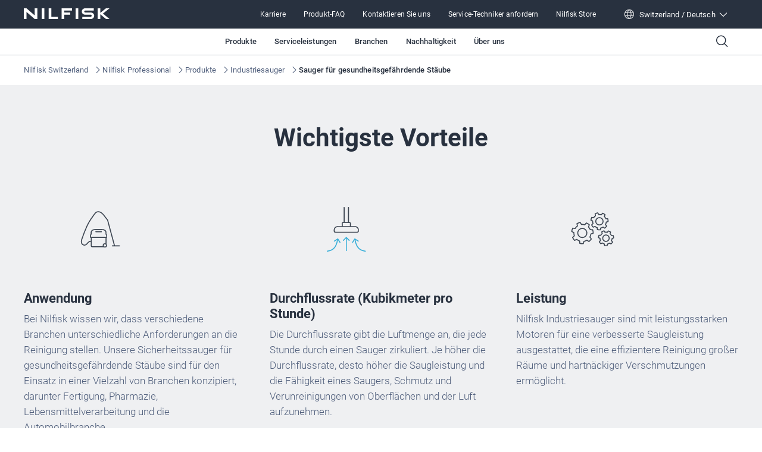

--- FILE ---
content_type: text/html; charset=utf-8
request_url: https://www.nilfisk.com/de-ch/professional/produkte/industriesauger/gefahrlicher-staub/
body_size: 42237
content:
<!DOCTYPE html><html lang="de-ch"><head><meta charSet="utf-8"/><meta charSet="utf-8"/><meta name="viewport" content="width=device-width, initial-scale=1"/><meta name="viewport" content="width=device-width, initial-scale=1"/><link rel="preload" as="image" href="https://www.nilfisk.com/media/eicjqnae/n212_0145_icons-for-the-website-10-11346_400x200px_en-dk_proof1.svg"/><link rel="preload" as="image" href="https://www.nilfisk.com/media/u0hnhwpj/n212_0145_icons-for-the-website-5-11346_400x200px_en-dk_proof1.svg"/><link rel="preload" as="image" href="https://www.nilfisk.com/media/ihlpx4td/n212_0145_icons-for-the-website-59-11346_400x200px_en-dk_proof1.svg"/><link rel="preload" as="image" href="https://media.nilfisk.com/images/VHS-42-L30-HC-PC-ps-WebsiteLarge-EOUTEP.jpg"/><link rel="preload" as="image" href="https://media.nilfisk.com/images/AERO26-M-right_with-remote-hose-ps-WebsiteLarge-JNOJCJF.png"/><link rel="preload" as="image" href="https://media.nilfisk.com/media/Nilfisk_CTS40_Longopac_B_02-ps-WebsiteLarge-JNUCECN.tif"/><link rel="preload" as="image" href="https://media.nilfisk.com/images/T40Wplus_1-ps-WebsiteLarge-JNPPELD.jpg"/><link rel="preload" as="image" href="https://media.nilfisk.com/images/ATTIX-33-2H-PC-ps-WebsiteLarge-EJLEOK.jpg"/><link rel="preload" as="image" href="https://media.nilfisk.com/images/ATTIX-44-2M-IC-ps-WebsiteLarge-EJUHJM.jpg"/><link rel="preload" as="image" href="https://media.nilfisk.com/media/S2_4-ps-WebsiteLarge-CTTCUB.tif"/><link rel="stylesheet" href="/_next/static/css/4bec2391970e81f4.css" data-precedence="next"/><link rel="stylesheet" href="/_next/static/css/b36796fd15bc51d8.css" data-precedence="next"/><link rel="stylesheet" href="/_next/static/css/ef46db3751d8e999.css" data-precedence="next"/><link rel="stylesheet" href="/_next/static/css/d94b6c0dd99bfe20.css" data-precedence="next"/><link rel="preload" as="script" fetchPriority="low" href="/_next/static/chunks/webpack-59edcfc436c50754.js"/><script src="/_next/static/chunks/fd9d1056-45db355eb63ea497.js" async=""></script><script src="/_next/static/chunks/117-588c7dd2155227b7.js" async=""></script><script src="/_next/static/chunks/main-app-5e42b049e6bcd012.js" async=""></script><script src="/_next/static/chunks/557-5d84c360a71ae2ac.js" async=""></script><script src="/_next/static/chunks/913-eec555fa1bc50523.js" async=""></script><script src="/_next/static/chunks/app/%5Blocale%5D/layout-d6a926c62d982715.js" async=""></script><script src="/_next/static/chunks/6edf0643-2e6809d6c7436fec.js" async=""></script><script src="/_next/static/chunks/c16f53c3-05a7c4e22fc09bc3.js" async=""></script><script src="/_next/static/chunks/660-509ce8c09e07e684.js" async=""></script><script src="/_next/static/chunks/173-614c2a6e5b8e112f.js" async=""></script><script src="/_next/static/chunks/app/%5Blocale%5D/%5Bsegment%5D/%5B...rest%5D/page-fb8bf976c121e78d.js" async=""></script><link rel="preload" href="https://www.nilfisk.com/assets/scripts/gtm.js" as="script"/><link rel="preload" as="image" href="https://media.nilfisk.com/images/S3-L50_1-ps-WebsiteLarge-JNPPOJN.jpg"/><meta name="format-detection" content="telephone=no"/><link rel="icon" href="/favicon.ico" sizes="any"/><link rel="preconnect" href="https://fonts.googleapis.com"/><link rel="preconnect" href="https://fonts.gstatic.com" crossorigin="anonymous"/><title>Sauger für gesundheitsgefährdende Stäube</title><meta name="description" content="Geeignet für das Aufnehmen von gefährlichen Stäuben"/><link rel="canonical" href="https://www.nilfisk.com/de-ch/professional/produkte/industriesauger/gefahrlicher-staub/"/><link rel="alternate" hrefLang="en-us" href="https://www.nilfisk.com/en-us/professional/products/industrial-vacuum-cleaners/hazardous-dust/"/><link rel="alternate" hrefLang="en" href="https://www.nilfisk.com/global/professional/products/industrial-vacuum-cleaners/hazardous-dust/"/><link rel="alternate" hrefLang="cs-cz" href="https://www.nilfisk.com/cs-cz/professional/uklidova-reseni/prumyslove-vysavace/vysavace-nebezpecneho-prachu/"/><link rel="alternate" hrefLang="da-dk" href="https://www.nilfisk.com/da-dk/professionel/produkter/industristovsugere/farligt-stov/"/><link rel="alternate" hrefLang="de-at" href="https://www.nilfisk.com/de-at/professional/produkte/industriesauger/gefahrlicher-staub/"/><link rel="alternate" hrefLang="de-ch" href="https://www.nilfisk.com/de-ch/professional/produkte/industriesauger/gefahrlicher-staub/"/><link rel="alternate" hrefLang="de-de" href="https://www.nilfisk.com/de-de/professional/produkte/industriesauger/gesundheitsgefahrdende-staube/"/><link rel="alternate" hrefLang="el-gr" href="https://www.nilfisk.com/el-gr/epaggelmatika-proionta/proionta/viomichanikes-aporrofitikes-skoypes/epikindyni-skoni/"/><link rel="alternate" hrefLang="en-au" href="https://www.nilfisk.com/en-au/professional/products/industrial-vacuum-cleaners/hazardous-dust/"/><link rel="alternate" hrefLang="en-ca" href="https://www.nilfisk.com/en-ca/professional/products/industrial-vacuum-cleaners/hazardous-dust/"/><link rel="alternate" hrefLang="en-gb" href="https://www.nilfisk.com/en-gb/professional/products/industrial-vacuum-cleaners/hazardous-dust/"/><link rel="alternate" hrefLang="en-ie" href="https://www.nilfisk.com/en-ie/professional/products/industrial-vacuum-cleaners/hazardous-dust/"/><link rel="alternate" hrefLang="en-nz" href="https://www.nilfisk.com/en-nz/professional/products/industrial-vacuum-cleaners/hazardous-dust/"/><link rel="alternate" hrefLang="es-es" href="https://www.nilfisk.com/es-es/profesional/productos/aspiradores-industriales/aspiradores-de-polvo-peligroso/"/><link rel="alternate" hrefLang="fi-fi" href="https://www.nilfisk.com/fi-fi/ammattituotteet/tuotteet/teollisuusimurit/vaarallinen-poly/"/><link rel="alternate" hrefLang="fr-be" href="https://www.nilfisk.com/fr-be/professional/produits/aspirateurs-industriels/poussiere-dangereuse/"/><link rel="alternate" hrefLang="fr-ch" href="https://www.nilfisk.com/fr-ch/professional/produits/aspirateurs-industriels/poussiere-dangereuse/"/><link rel="alternate" hrefLang="fr-fr" href="https://www.nilfisk.com/fr-fr/professionnel/produits/aspirateurs-industriels/poussiere-dangereuse/"/><link rel="alternate" hrefLang="hu-hu" href="https://www.nilfisk.com/hu-hu/professional/termekek/ipari-porszivok/veszelyes-por/"/><link rel="alternate" hrefLang="it-it" href="https://www.nilfisk.com/it-it/professionale/prodotti/aspiratori-industriali/per-polveri-pericolose/"/><link rel="alternate" hrefLang="nb-no" href="https://www.nilfisk.com/nb-no/profesjonell/produkter/industristovsugere/farlig-stov/"/><link rel="alternate" hrefLang="nl-be" href="https://www.nilfisk.com/nl-be/professioneel/producten/industriele-stofzuigers/gevaarlijk-stof/"/><link rel="alternate" hrefLang="nl-nl" href="https://www.nilfisk.com/nl-nl/professioneel/producten/industriele-stofzuigers/gevaarlijk-stof/"/><link rel="alternate" hrefLang="pl-pl" href="https://www.nilfisk.com/pl-pl/produkty-profesjonalne/produkty/odkurzacze-przemyslowe/pyly-niebezpieczne/"/><link rel="alternate" hrefLang="pt-pt" href="https://www.nilfisk.com/pt-pt/profissional/produtos/aspiradores-industriais/aspiradores-de-poeiras-perigosas/"/><link rel="alternate" hrefLang="ro-ro" href="https://www.nilfisk.com/ro-ro/profesional/produse/aspiratoare-industriale/praf-periculos/"/><link rel="alternate" hrefLang="sk-sk" href="https://www.nilfisk.com/sk-sk/profesionalne-produkty/upratovacie-riesenia/priemyselne-vysavace/vysavace-nebezpecneho-prachu/"/><link rel="alternate" hrefLang="sv-se" href="https://www.nilfisk.com/sv-se/professionell/produkter/industridammsugare/halsofarligt-damm/"/><link rel="alternate" hrefLang="tr-tr" href="https://www.nilfisk.com/tr-tr/professional/urunler/endustriyel-vakum-makineleri/tehlikeli-toz/"/><link rel="alternate" hrefLang="x-default" href="https://www.nilfisk.com/global/professional/products/industrial-vacuum-cleaners/hazardous-dust/"/><link rel="icon" href="/favicon.ico" type="image/x-icon" sizes="48x48"/><script>(self.__next_s=self.__next_s||[]).push(["https://www.nilfisk.com/assets/scripts/gtm.js",{"data-gtmId":"GTM-5FKQ5N88","id":"gtmScript"}])</script><script src="/_next/static/chunks/polyfills-42372ed130431b0a.js" noModule=""></script></head><body><main class="n-layout-container n-theme-professional"><header class="n-navbar"><div class="n-secondary-navigation n-theme-professional" data-testid="SecondaryNavigation"><section class="n-block-grid n-grid-container n-content-grid n-dynamic-padding"><div class="n-grid-item-full-screen n-secondary-navigation__wrapper" role="banner"><a class="n-secondary-navigation__icon-wrapper" aria-label="Go to homepage" href="/de-ch/professional/" hrefLang="de-CH"><span class="n-secondary-navigation__logo"><svg width="144" height="18" viewBox="0 0 144 18" fill="none" xmlns="http://www.w3.org/2000/svg"><g clip-path="url(#clip0_6184_2992)"><path fill-rule="evenodd" clip-rule="evenodd" d="M18.2735 0V11.9346L4.56768 0H0V17.9973H4.54521V6.06271L18.2511 17.9973H22.8188V0H18.2735ZM102.961 0C101.475 0 100.051 0.564348 99.003 1.56942C97.9523 2.5745 97.3652 3.937 97.3652 5.35861C97.3652 6.78023 97.958 8.14004 99.0086 9.14512C100.059 10.1475 101.486 10.7119 102.969 10.7092L112.068 10.693C113.125 10.693 113.984 11.51 113.984 12.5231C113.984 13.5336 113.127 14.3559 112.068 14.3532L98.2361 14.3344V18H112.453C113.979 18 115.442 17.4195 116.518 16.3876C117.597 15.3556 118.201 13.9555 118.198 12.4963C118.195 11.037 117.586 9.63959 116.504 8.61033C115.422 7.58107 113.956 7.00597 112.431 7.01135L103.326 7.04359C102.346 7.04628 101.545 6.28844 101.545 5.34786C101.545 4.40997 102.34 3.64676 103.323 3.64945C105.668 3.65213 108.012 3.65549 110.356 3.65885C112.7 3.66221 115.045 3.66557 117.389 3.66826V0H102.961ZM41.7075 0H46.2162V14.3721H57.2224V17.9973H41.7075V0ZM137.913 0L128.488 7.65631V0H123.976V17.9973H128.488V9.96208L138.163 17.9973H144L132.926 8.79576H132.923L144 0H137.913ZM87.1034 0H91.6121V17.9973H87.1034V0ZM77.9568 10.7145V7.05434H67.9337V3.6602H80.9345V0H63.3885V18H67.9V10.7145H77.9568ZM30.0607 0H34.5722V17.9973H30.0607V0Z" fill="white"></path></g><defs><clipPath id="clip0_6184_2992"><rect width="144" height="18" fill="white"></rect></clipPath></defs></svg></span></a><nav class="n-secondary-navigation__nav" role="navigation"><ul class="n-secondary-navigation__links-wrapper" role="menubar"><li class="n-secondary-navigation__left-item-wrapper"><button class="n-secondary-navigation__category n-button n-button--narrow-secondary n-button--navigation-secondary" data-testid="test-button"><a title="Karriere" href="/de-ch/professional/uber-uns/job-and-career/" hrefLang="de-CH" target="_self" class="n-secondary-navigation__category-link">Karriere</a></button></li><li class="n-secondary-navigation__left-item-wrapper"><button class="n-secondary-navigation__category n-button n-button--narrow-secondary n-button--navigation-secondary" data-testid="test-button"><a title="Produkt-FAQ" href="/de-ch/professional/kontaktieren-sie-uns-nilfisk-fur-ihr-business/produkt-faq/" hrefLang="de-CH" target="_self" class="n-secondary-navigation__category-link">Produkt-FAQ</a></button></li><li class="n-secondary-navigation__left-item-wrapper"><button class="n-secondary-navigation__category n-button n-button--narrow-secondary n-button--navigation-secondary" data-testid="test-button"><a title="Kontaktieren Sie uns" href="/de-ch/professional/kontaktieren-sie-uns-nilfisk-fur-ihr-business/" hrefLang="de-CH" target="_self" class="n-secondary-navigation__category-link">Kontaktieren Sie uns</a></button></li><li class="n-secondary-navigation__left-item-wrapper"><button class="n-secondary-navigation__category n-button n-button--narrow-secondary n-button--navigation-secondary" data-testid="test-button"><a title="Service-Techniker anfordern" href="/de-ch/professional/kontaktieren-sie-uns-nilfisk-fur-ihr-business/einen-service-techniker-anfordern/" hrefLang="de-CH" target="_self" class="n-secondary-navigation__category-link">Service-Techniker anfordern</a></button></li><li class="n-secondary-navigation__left-item-wrapper"><button class="n-secondary-navigation__category n-button n-button--narrow-secondary n-button--navigation-secondary" data-testid="test-button"><a title="Nilfisk Store" href="https://store.nilfisk.com/ccrz__CCSiteLogin?cclcl=de_CH" hrefLang="en" target="_blank" class="n-secondary-navigation__category-link">Nilfisk Store</a></button></li></ul><div class="n-lang-selector"><div class="n-lang-selector__top"><div class="n-lang-selector__wrapper"><div><span class="n-flag n-flag--" data-testid="flag-icon"><svg width="18" height="18" viewBox="0 0 18 18" fill="none" xmlns="http://www.w3.org/2000/svg"><path fill-rule="evenodd" clip-rule="evenodd" d="M7.13804 2.26622C5.23872 2.77178 3.66268 4.0701 2.78585 5.78524H5.5533C5.89033 4.48137 6.43332 3.28847 7.13804 2.26622ZM1.24246 6.21911C1.24617 6.20755 1.25021 6.19613 1.25456 6.18488C2.37198 3.04603 5.36481 0.796714 8.88455 0.785443L8.91113 0.785156L8.93771 0.785443C12.4575 0.796714 15.4504 3.04613 16.5678 6.18509C16.5721 6.19621 16.5761 6.20747 16.5797 6.21888C16.8754 7.06124 17.0361 7.96704 17.0361 8.9104C17.0361 9.85522 16.8749 10.7624 16.5784 11.6058C16.5755 11.6144 16.5726 11.6228 16.5694 11.6312C15.4505 14.7804 12.4442 17.0354 8.91113 17.0354C5.37822 17.0354 2.37196 14.7805 1.25298 11.6315C1.24974 11.6229 1.24668 11.6143 1.24381 11.6055C0.947364 10.7622 0.786133 9.85511 0.786133 8.9104C0.786133 7.96713 0.946874 7.0614 1.24246 6.21911ZM2.78569 12.0352C3.66252 13.7506 5.23874 15.0491 7.13829 15.5546C6.43344 14.5323 5.89037 13.3393 5.55329 12.0352H2.78569ZM5.29947 10.7852H2.29488C2.12633 10.1893 2.03613 9.56036 2.03613 8.9104C2.03613 8.26033 2.12636 7.63133 2.29497 7.03524H5.29947C5.20855 7.6437 5.16113 8.27046 5.16113 8.91025C5.16113 9.55004 5.20854 10.1768 5.29947 10.7852ZM6.84939 12.0352C7.27804 13.5067 7.99871 14.7898 8.91113 15.7769C9.82355 14.7898 10.5442 13.5067 10.9729 12.0352H6.84939ZM11.2574 10.7852H6.56484C6.46428 10.1818 6.41113 9.55472 6.41113 8.91025C6.41113 8.26578 6.46428 7.63873 6.56484 7.03524H11.2574C11.358 7.63873 11.4111 8.26578 11.4111 8.91025C11.4111 9.55472 11.358 10.1818 11.2574 10.7852ZM12.269 12.0352C11.9319 13.3393 11.3888 14.5323 10.684 15.5546C12.5835 15.0491 14.1597 13.7506 15.0366 12.0352H12.269ZM15.5274 10.7852H12.5228C12.6137 10.1768 12.6611 9.55004 12.6611 8.91025C12.6611 8.27046 12.6137 7.6437 12.5228 7.03524H15.5273C15.6959 7.63133 15.7861 8.26033 15.7861 8.9104C15.7861 9.56036 15.6959 10.1893 15.5274 10.7852ZM10.6842 2.26622C12.5835 2.77178 14.1596 4.0701 15.0364 5.78524H12.269C11.9319 4.48137 11.3889 3.28847 10.6842 2.26622ZM8.91113 2.04364C9.82355 3.03071 10.5442 4.3138 10.9729 5.78524H6.8494C7.27804 4.3138 7.99872 3.03071 8.91113 2.04364Z" fill="white" fill-opacity="0.8"></path></svg></span><p class="n-lang-selector__text">Switzerland / Deutsch</p></div><span class="n-lang-selector__arrow-icon n-icon ph ph-caret-down" data-testid="icon"></span></div></div><div class="n-lang-selector__bottom-section"><div class="n-lang-selector__bottom-items"><div class="n-lang-selector__bottom-selected-wrapper"><div class="n-county-lang-label"><div class="n-county-lang-label__left-wrapper"><p class="n-county-lang-label__text n-county-lang-label__text--selected">Switzerland / Deutsch</p></div></div></div><div class="n-lang-selector__no-result-item"></div></div></div></div></nav></div></section></div><section class="n-block-grid n-grid-container n-content-grid n-dynamic-padding n-primary-navigation" data-testid="PrimaryNavigation"><div class="n-grid-item-full-screen"><nav class="n-primary-navigation__wrapper" role="navigation"><div class="n-primary-navigation__desktop"><ul class="n-primary-navigation__left-items" role="menubar"></ul><nav class="n-primary-navigation__center-items" role="navigation"><button class="n-primary-navigation__category n-button n-button--narrow n-button--navigation-primary" data-testid="PrimaryNavigationCategory" role="menuitem">Produkte</button><button class="n-primary-navigation__category n-button n-button--narrow n-button--navigation-primary" data-testid="PrimaryNavigationCategory" role="menuitem">Serviceleistungen</button><button class="n-primary-navigation__category n-button n-button--narrow n-button--navigation-primary" data-testid="PrimaryNavigationCategory" role="menuitem">Branchen</button><button class="n-primary-navigation__category n-button n-button--narrow n-button--navigation-primary" data-testid="PrimaryNavigationCategory" role="menuitem">Nachhaltigkeit</button><button class="n-primary-navigation__category n-button n-button--narrow n-button--navigation-primary" data-testid="PrimaryNavigationCategory" role="menuitem">Über uns</button></nav><div><button class="n-button n-button--narrow n-button--navigation-primary" data-testid="test-button" aria-label="Search"><span class="n-primary-navigation__search-icon n-icon ph ph-magnifying-glass" data-testid="icon"></span></button></div></div><div class="n-primary-navigation__mobile"><button class="n-primary-navigation__icon-wrapper" aria-label="Search"><span class="n-primary-navigation__search-icon n-icon ph ph-magnifying-glass" data-testid="icon"></span></button><button class="n-primary-navigation__icon-wrapper" aria-label="Go to homepage"><span class="n-primary-navigation__logo"><svg width="184" height="24" viewBox="0 0 184 24" fill="none" xmlns="http://www.w3.org/2000/svg"><path d="M131.33 0C129.434 0 127.618 0.752463 126.281 2.09256C124.941 3.43267 124.192 5.24933 124.192 7.14482C124.192 9.04031 124.948 10.8534 126.288 12.1935C127.629 13.53 129.449 14.2825 131.341 14.2789C135.207 14.2717 139.077 14.2646 142.947 14.2574C144.294 14.2574 145.39 15.3467 145.39 16.6975C145.39 18.0448 144.297 19.1412 142.947 19.1377L125.303 19.1126V24H143.437C145.383 24 147.25 23.226 148.622 21.8501C149.998 20.4742 150.769 18.6073 150.765 16.6617C150.761 14.716 149.984 12.8528 148.604 11.4804C147.225 10.1081 145.354 9.3413 143.409 9.34846C139.539 9.36279 135.666 9.37713 131.796 9.39146C130.545 9.39504 129.524 8.38459 129.524 7.13049C129.524 5.87996 130.538 4.86235 131.792 4.86593C137.772 4.8731 143.753 4.88385 149.733 4.89101V0H131.33Z" fill="#28313F"></path><path d="M23.3084 0V15.9128L5.82622 0H0V23.9964H5.79755V8.08361L23.2798 23.9964H29.106V0H23.3084Z" fill="#28313F"></path><path d="M58.9501 0H53.1992V23.9964H72.9889V19.1627H58.9501V0Z" fill="#28313F"></path><path d="M175.912 0L163.89 10.2084V0H158.135V23.9964H163.89V13.2828L176.23 23.9964H183.676L169.551 11.7277H169.548L183.676 0H175.912Z" fill="#28313F"></path><path d="M116.854 0H111.103V23.9964H116.854V0Z" fill="#28313F"></path><path d="M99.4363 14.2861V9.40579H86.6516V4.88026H103.234V0H80.854V24H86.6086V14.2861H99.4363Z" fill="#28313F"></path><path d="M44.0979 0H38.3434V23.9964H44.0979V0Z" fill="#28313F"></path></svg></span></button><button class="n-primary-navigation__icon-wrapper" aria-label="Toggle menu"><span class="n-primary-navigation__hamburger-icon n-icon ph ph-list" data-testid="icon"></span></button></div></nav></div></section></header><noscript><style>.n-primary-navigation{display:none !important}</style><style>.n-lang-selector{display:none !important}</style><nav class="n-primary-navigation--noscript" role="navigation"><div class="n-primary-navigation__desktop"><ul class="n-primary-navigation__left-items" role="menubar"><li class="n-primary-navigation__left-item-wrapper" role="menuitem"><a href="/de-ch/professional/produkte/" class="n-primary-navigation__category-link">Produkte</a><ul class="n-primary-navigation__sub-list"><li class="n-primary-navigation__sub-item"><a href="/de-ch/professional/produkte/" class="n-primary-navigation__sub-link">Alle Produktkategorien</a></li><li class="n-primary-navigation__sub-item"><a href="/de-ch/professional/produkte/bodenreinigungsgerate/" class="n-primary-navigation__sub-link">Bodenreinigungsgeräte</a></li><li class="n-primary-navigation__sub-item"><a href="/de-ch/professional/produkte/gewerbesauger/" class="n-primary-navigation__sub-link">Gewerbesauger</a></li><li class="n-primary-navigation__sub-item"><a href="/de-ch/professional/produkte/industriesauger/" class="n-primary-navigation__sub-link">Industriesauger</a></li><li class="n-primary-navigation__sub-item"><a href="/de-ch/professional/produkte/hochdruckreiniger/" class="n-primary-navigation__sub-link">Hochdruckreiniger</a></li><li class="n-primary-navigation__sub-item"><a href="/de-ch/professional/produkte/reinigungsmittel/" class="n-primary-navigation__sub-link">Reinigungsmittel</a></li><li class="n-primary-navigation__sub-item"><a href="/de-ch/professional/technology/" class="n-primary-navigation__sub-link">Technology</a></li></ul></li><li class="n-primary-navigation__left-item-wrapper" role="menuitem"><a href="/de-ch/professional/serviceleistungen/" class="n-primary-navigation__category-link">Serviceleistungen</a><ul class="n-primary-navigation__sub-list"><li class="n-primary-navigation__sub-item"><a href="/de-ch/professional/serviceleistungen/" class="n-primary-navigation__sub-link">Serviceleistungen</a></li><li class="n-primary-navigation__sub-item"><a href="/de-ch/professional/kontaktieren-sie-uns-nilfisk-fur-ihr-business/einen-service-techniker-anfordern/" class="n-primary-navigation__sub-link">Einen Service-Techniker anfordern</a></li><li class="n-primary-navigation__sub-item"><a href="/de-ch/professional/serviceleistungen/reparatur-und-garantieantrage/" class="n-primary-navigation__sub-link">Reparatur- und Garantieanträge</a></li><li class="n-primary-navigation__sub-item"><a href="/de-ch/professional/serviceleistungen/rucklieferungen/" class="n-primary-navigation__sub-link">Rücklieferungen</a></li><li class="n-primary-navigation__sub-item"><a href="/de-ch/professional/serviceleistungen/servicetafeln/" class="n-primary-navigation__sub-link">Servicetafeln</a></li><li class="n-primary-navigation__sub-item"><a href="/de-ch/professional/serviceleistungen/schulungen/" class="n-primary-navigation__sub-link">Schulungen</a></li><li class="n-primary-navigation__sub-item"><a href="/de-ch/professional/serviceleistungen/gebrauchtmaschinen/" class="n-primary-navigation__sub-link">Gebrauchtmaschinen</a></li></ul></li><li class="n-primary-navigation__left-item-wrapper" role="menuitem"><a href="/de-ch/professional/branchen/" class="n-primary-navigation__category-link">Branchen</a><ul class="n-primary-navigation__sub-list"><li class="n-primary-navigation__sub-item"><a href="/de-ch/professional/branchen/" class="n-primary-navigation__sub-link">Alle Branchen</a></li><li class="n-primary-navigation__sub-item"><a href="/de-ch/professional/branchen/bauindustrie/" class="n-primary-navigation__sub-link">Bauindustrie</a></li><li class="n-primary-navigation__sub-item"><a href="/de-ch/professional/branchen/kfz-branche/" class="n-primary-navigation__sub-link">Kfz-Branche</a></li><li class="n-primary-navigation__sub-item"><a href="/de-ch/professional/branchen/lebensmittel-und-getrankeindustrie/" class="n-primary-navigation__sub-link">Lebensmittel- und Getränkeindustrie</a></li><li class="n-primary-navigation__sub-item"><a href="/de-ch/professional/branchen/lagerhaltung-und-logistik/" class="n-primary-navigation__sub-link">Lagerhaltung und Logistik</a></li><li class="n-primary-navigation__sub-item"><a href="/de-ch/professional/branchen/landwirtschaft/" class="n-primary-navigation__sub-link">Landwirtschaft</a></li><li class="n-primary-navigation__sub-item"><a href="/de-ch/professional/branchen/bildungswesen/" class="n-primary-navigation__sub-link">Bildungswesen</a></li><li class="n-primary-navigation__sub-item"><a href="/de-ch/professional/branchen/gebaudereiniger/" class="n-primary-navigation__sub-link">Gebäudereiniger</a></li></ul></li><li class="n-primary-navigation__left-item-wrapper" role="menuitem"><a href="/de-ch/professional/uber-uns/nachhaltigkeit/" class="n-primary-navigation__category-link">Nachhaltigkeit</a><ul class="n-primary-navigation__sub-list"><li class="n-primary-navigation__sub-item"><a href="/de-ch/professional/uber-uns/nachhaltigkeit/" class="n-primary-navigation__sub-link">Nachhaltigkeit</a></li><li class="n-primary-navigation__sub-item"><a href="/de-ch/professional/uber-uns/nachhaltigkeit/co2-rechner/" class="n-primary-navigation__sub-link">CO2-Rechner</a></li></ul></li><li class="n-primary-navigation__left-item-wrapper" role="menuitem"><a href="/de-ch/professional/uber-uns/" class="n-primary-navigation__category-link">Über uns</a><ul class="n-primary-navigation__sub-list"><li class="n-primary-navigation__sub-item"><a href="/de-ch/professional/kontaktieren-sie-uns-nilfisk-fur-ihr-business/" class="n-primary-navigation__sub-link">Kontaktieren sie uns</a></li><li class="n-primary-navigation__sub-item"><a href="/de-ch/professional/uber-uns/messen-events/" class="n-primary-navigation__sub-link">Messen &amp; Events</a></li><li class="n-primary-navigation__sub-item"><a href="/de-ch/professional/uber-uns/uber-die-nilfisk-gruppe/" class="n-primary-navigation__sub-link">Über die Nilfisk Gruppe</a></li><li class="n-primary-navigation__sub-item"><a href="/de-ch/professional/uber-uns/neuigkeiten-und-fachartikel/" class="n-primary-navigation__sub-link">Neuigkeiten und Fachartikel</a></li><li class="n-primary-navigation__sub-item"><a href="/de-ch/professional/uber-uns/nachhaltigkeit/" class="n-primary-navigation__sub-link">Nachhaltigkeit</a></li><li class="n-primary-navigation__sub-item"><a href="/de-ch/professional/uber-uns/job-and-career/" class="n-primary-navigation__sub-link">Job and career</a></li><li class="n-primary-navigation__sub-item"><a href="/de-ch/professional/uber-uns/viper/" class="n-primary-navigation__sub-link">Viper</a></li><li class="n-primary-navigation__sub-item"><a href="/de-ch/professional/uber-uns/broschuren-kataloge/" class="n-primary-navigation__sub-link">Broschüren &amp; Kataloge</a></li></ul></li></ul></div></nav></noscript><!--$!--><template data-dgst="BAILOUT_TO_CLIENT_SIDE_RENDERING"></template><!--/$--><nav class="n-breadcrumbs" data-testid="test-breadcrumbs" aria-label="Breadcrumbs"><ol class="n-breadcrumbs__list"><li class="n-breadcrumbs__item"><a class="n-breadcrumbs__link n-nav-2" title="Nilfisk Switzerland" href="/de-ch/" hrefLang="de-CH">Nilfisk Switzerland</a><span aria-hidden="true"><span class="n-breadcrumbs-icon n-icon ph ph-caret-right" data-testid="icon"></span></span></li><li class="n-breadcrumbs__item"><a class="n-breadcrumbs__link n-nav-2" title="Nilfisk Professional" href="/de-ch/professional/" hrefLang="de-CH">Nilfisk Professional</a><span aria-hidden="true"><span class="n-breadcrumbs-icon n-icon ph ph-caret-right" data-testid="icon"></span></span></li><li class="n-breadcrumbs__item"><a class="n-breadcrumbs__link n-nav-2" title="Produkte" href="/de-ch/professional/produkte/" hrefLang="de-CH">Produkte</a><span aria-hidden="true"><span class="n-breadcrumbs-icon n-icon ph ph-caret-right" data-testid="icon"></span></span></li><li class="n-breadcrumbs__item"><a class="n-breadcrumbs__link n-nav-2" title="Industriesauger" href="/de-ch/professional/produkte/industriesauger/" hrefLang="de-CH">Industriesauger</a><span aria-hidden="true"><span class="n-breadcrumbs-icon n-icon ph ph-caret-right" data-testid="icon"></span></span></li><li class="n-breadcrumbs__item"><a class="n-breadcrumbs__link n-nav-2 n-nav-current" aria-current="location" title="Sauger für gesundheitsgefährdende Stäube" href="/de-ch/professional/produkte/industriesauger/gefahrlicher-staub/" hrefLang="de-CH">Sauger für gesundheitsgefährdende Stäube</a></li></ol></nav><!--$!--><template data-dgst="BAILOUT_TO_CLIENT_SIDE_RENDERING"></template><!--/$--><section class="n-block-grid n-grid-container n-content-grid n-theme-light n-dynamic-padding n-content-in-box-element" data-testid="content-in-box-element"><header data-testid="content-in-box-element-title" class="n-title-grid n-align-center n-grid-item-full-screen"><div class="n-title-header-container"><h2 class="n-display-2">Wichtigste Vorteile</h2></div></header><div class="n-grid-item-full-screen n-content-in-box-element-items"><div class="n-content-in-box-element-grid"><div class="n-content-in-box-element-item" data-testid="content-in-box-element-item"><div class="n-content-in-box-element-item-wrapper"><div class="n-content-in-box-element-item-content"><img src="https://www.nilfisk.com/media/eicjqnae/n212_0145_icons-for-the-website-10-11346_400x200px_en-dk_proof1.svg" alt="Anwendung" data-testid="test-image" class="n-image n-content-in-box-element-item-content-image"/></div><div class="n-content-in-box-element-item-title-container"><h5 class="n-content-in-box-element-item-title">Anwendung</h5></div><div class="n-content-in-box-element-item-description n-sanitized-content"><p>Bei Nilfisk wissen wir, dass verschiedene Branchen unterschiedliche Anforderungen an die Reinigung stellen. Unsere Sicherheitssauger für gesundheitsgefährdende Stäube sind für den Einsatz in einer Vielzahl von Branchen konzipiert, darunter Fertigung, Pharmazie, Lebensmittelverarbeitung und die Automobilbranche. </p>
</div><div class="n-theme-professional n-content-in-box-element-item-button-group"></div></div></div><div class="n-content-in-box-element-item" data-testid="content-in-box-element-item"><div class="n-content-in-box-element-item-wrapper"><div class="n-content-in-box-element-item-content"><img src="https://www.nilfisk.com/media/u0hnhwpj/n212_0145_icons-for-the-website-5-11346_400x200px_en-dk_proof1.svg" alt="Durchflussrate (Kubikmeter pro Stunde)" data-testid="test-image" class="n-image n-content-in-box-element-item-content-image"/></div><div class="n-content-in-box-element-item-title-container"><h5 class="n-content-in-box-element-item-title">Durchflussrate (Kubikmeter pro Stunde)</h5></div><div class="n-content-in-box-element-item-description n-sanitized-content"><p>Die Durchflussrate gibt die Luftmenge an, die jede Stunde durch einen Sauger zirkuliert. Je höher die Durchflussrate, desto höher die Saugleistung und die Fähigkeit eines Saugers, Schmutz und Verunreinigungen von Oberflächen und der Luft aufzunehmen.&nbsp;</p>
</div><div class="n-theme-professional n-content-in-box-element-item-button-group"></div></div></div><div class="n-content-in-box-element-item" data-testid="content-in-box-element-item"><div class="n-content-in-box-element-item-wrapper"><div class="n-content-in-box-element-item-content"><img src="https://www.nilfisk.com/media/ihlpx4td/n212_0145_icons-for-the-website-59-11346_400x200px_en-dk_proof1.svg" alt="Leistung" data-testid="test-image" class="n-image n-content-in-box-element-item-content-image"/></div><div class="n-content-in-box-element-item-title-container"><h5 class="n-content-in-box-element-item-title">Leistung</h5></div><div class="n-content-in-box-element-item-description n-sanitized-content"><p>Nilfisk Industriesauger sind mit leistungsstarken Motoren für eine verbesserte Saugleistung ausgestattet, die eine effizientere Reinigung großer Räume und hartnäckiger Verschmutzungen ermöglicht.</p>
</div><div class="n-theme-professional n-content-in-box-element-item-button-group"></div></div></div></div></div></section><section class="n-block-grid n-grid-container n-content-grid n-theme-white n-dynamic-padding n-product-filter-block" data-testid="product-filter" id="dust"><header data-testid="product-filter-header" class="n-title-grid n-align-center n-grid-item"><div class="n-title-header-container"><h2 class="n-display-2">Produkte erkunden</h2></div><p class="n-subheader n-body-0 n-text-light">Produktfilterbeschreibung</p></header><div class="n-grid-item-full-screen n-filter-container"><div class="n-filter-navbar no-navigation"><div class="n-dropdown"><label data-testid="dropdown-label" class="n-header-8 n-dropdown__label" for="product-sort">Sortiert nach<!-- -->:</label><select data-testid="product-sort" class="n-header-8 n-text-medium n-dropdown__select" id="product-sort"><option value="" selected="">Standard</option><option value="name">Alphabetisch</option><option value="latest">Neueste</option></select></div></div><div class="n-filter-main"><div class="n-row-span"><aside data-testid="filter-bar" class="n-filter-bar"><div class="n-filter-bar__header-container"><div class="n-filter-bar__header"><h2 data-testid="filter-bar-title" class="n-header-5">Produkte filtern</h2><p data-testid="filter-bar-description" class="n-body-3">Wählen Sie eine der Filteroptionen</p></div></div><div class="n-filter-bar__category-container"><div class="n-search-bar"><input data-testid="search-input" type="text" class="n-search-bar__input n-body-3" placeholder="Suche" value=""/><span class="n-search-bar__icon n-icon ph ph-magnifying-glass" data-testid="search-icon"></span></div><div class="n-filter-bar__category-container__header" style="display:none"><button data-testid="filter-bar-copy-button" class="n-icon-button n-theme-white n-icon-button--label-right"><span class="n-icon-button__icon n-icon ph ph-link" data-testid="icon-button-icon"></span><span class="n-icon-button__label n-header-8">Link zur Auswahl kopieren</span></button></div><div data-testid="filter-category-0" class="n-filter-category"><h3 class="n-body-3 n-text-bold n-filter-category__title"><span class="n-filter-category__title__icon n-icon ph ph-squares-four" data-testid="category-icon"></span>Kategorie</h3><hr class="n-divider grey-cool-00 n-divider-micro"/><div class="n-filter-category__container"><div class="n-filter-check"><input type="checkbox" data-testid="filter-check-71" id="Kategorie-71-0" class="n-filter-check__input"/><label for="Kategorie-71-0" class="n-filter-check__label n-header-8 ">Drehstrom</label></div><div class="n-filter-check"><input type="checkbox" data-testid="filter-check-70" id="Kategorie-70-1" class="n-filter-check__input"/><label for="Kategorie-70-1" class="n-filter-check__label n-header-8 ">Wechselstrom</label></div></div></div><div data-testid="filter-category-1" class="n-filter-category"><h3 class="n-body-3 n-text-bold n-filter-category__title"><span class="n-filter-category__title__icon n-icon ph ph-buildings" data-testid="category-icon"></span>Marke</h3><hr class="n-divider grey-cool-00 n-divider-micro"/><div class="n-filter-category__container"><div class="n-filter-check"><input type="checkbox" data-testid="filter-check-N" id="Marke-N-0" class="n-filter-check__input"/><label for="Marke-N-0" class="n-filter-check__label n-header-8 ">Nilfisk</label></div><div class="n-filter-check"><input type="checkbox" data-testid="filter-check-ALT" id="Marke-ALT-1" class="n-filter-check__input"/><label for="Marke-ALT-1" class="n-filter-check__label n-header-8 ">Nilfisk blue line</label></div><div class="n-filter-check"><input type="checkbox" data-testid="filter-check-CFM" id="Marke-CFM-2" class="n-filter-check__input"/><label for="Marke-CFM-2" class="n-filter-check__label n-header-8 ">Nilfisk Industrial Vacuum</label></div></div></div></div></aside></div><div class="n-filter-cards"><div class="n-product-card-block" data-testid="product-card-block" hrefLang="de-CH"><div class="n-product-card"><div class="n-product-card-img"><a title="Mehr erfahren" href="/de-ch/professional/produkte/industriesauger/gefahrlicher-staub/einphasig/vhs-42-l30-hc-pc-220-240v-50-60hz-eu+107412162/" hrefLang="de-CH"><img class="n-image n-image--landscape" src="https://media.nilfisk.com/images/VHS-42-L30-HC-PC-ps-WebsiteLarge-EOUTEP.jpg"/></a></div><div class="n-product-card-content-container"><div class="n-product-card-content-container--header"><h3 class="n-product-title n-preheader">Nilfisk</h3><h2 class="n-product-name n-header-5 n-text-bold">VHS 42 M-H</h2><p class="n-product-number n-body-3">Artikelnummer: 107412162</p></div><div class="n-product-card-content-container--body"><hr class="n-divider n-divider-micro"/><p class="n-product-description n-body-2 n-text-light">Starker und sicherer Sauger für gefährlichen Staub</p></div></div><div class="n-product-card-footer"><div class="n-theme-white n-product-card-buttons"><a title="Mehr erfahren" href="/de-ch/professional/produkte/industriesauger/gefahrlicher-staub/einphasig/vhs-42-l30-hc-pc-220-240v-50-60hz-eu+107412162/" hrefLang="de-CH" data-testid="n-product-card-item-button-0" class="n-button n-button--medium n-product-card-item-button n-button--secondary">Mehr erfahren</a></div></div></div></div><div class="n-product-card-block" data-testid="product-card-block" hrefLang="de-CH"><div class="n-product-card"><div class="n-product-card-img"><a title="Mehr erfahren" href="/de-ch/professional/produkte/industriesauger/gefahrlicher-staub/dreiphasig/3907-18-lc-5pp+4030700219/" hrefLang="de-CH"><img class="n-image n-image--landscape" src=""/></a></div><div class="n-product-card-content-container"><div class="n-product-card-content-container--header"><h3 class="n-product-title n-preheader">Nilfisk Industrial Vacuum</h3><h2 class="n-product-name n-header-5 n-text-bold">3907/18 L-M-H</h2><p class="n-product-number n-body-3">Artikelnummer: 4030700219</p></div><div class="n-product-card-content-container--body"><hr class="n-divider n-divider-micro"/><p class="n-product-description n-body-2 n-text-light">18 HP power and reliability, for heavy industries</p></div></div><div class="n-product-card-footer"><div class="n-theme-white n-product-card-buttons"><a title="Mehr erfahren" href="/de-ch/professional/produkte/industriesauger/gefahrlicher-staub/dreiphasig/3907-18-lc-5pp+4030700219/" hrefLang="de-CH" data-testid="n-product-card-item-button-0" class="n-button n-button--medium n-product-card-item-button n-button--secondary">Mehr erfahren</a></div></div></div></div><div class="n-product-card-block" data-testid="product-card-block" hrefLang="de-CH"><div class="n-product-card"><div class="n-product-card-img"><a title="Mehr erfahren" href="/de-ch/professional/produkte/industriesauger/gefahrlicher-staub/einphasig/aero-26-w2m-pc-220-240v-50-60hz-ch+107420049/" hrefLang="de-CH"><img class="n-image n-image--landscape" src="https://media.nilfisk.com/images/AERO26-M-right_with-remote-hose-ps-WebsiteLarge-JNOJCJF.png"/></a></div><div class="n-product-card-content-container"><div class="n-product-card-content-container--header"><h3 class="n-product-title n-preheader">Nilfisk blue line</h3><h2 class="n-product-name n-header-5 n-text-bold">AERO 21/26 M</h2><p class="n-product-number n-body-3">Artikelnummer: 107420049</p></div><div class="n-product-card-content-container--body"></div></div><div class="n-product-card-footer"><div class="n-theme-white n-product-card-buttons"><a title="Mehr erfahren" href="/de-ch/professional/produkte/industriesauger/gefahrlicher-staub/einphasig/aero-26-w2m-pc-220-240v-50-60hz-ch+107420049/" hrefLang="de-CH" data-testid="n-product-card-item-button-0" class="n-button n-button--medium n-product-card-item-button n-button--secondary">Mehr erfahren</a></div></div></div></div><div class="n-product-card-block" data-testid="product-card-block" hrefLang="de-CH"><div class="n-product-card"><div class="n-product-card-img"><a title="Mehr erfahren" href="/de-ch/professional/produkte/industriesauger/gefahrlicher-staub/dreiphasig/cts40-mc-lp+4030600426/" hrefLang="de-CH"><img class="n-image n-image--landscape" src="https://media.nilfisk.com/media/Nilfisk_CTS40_Longopac_B_02-ps-WebsiteLarge-JNUCECN.tif"/></a></div><div class="n-product-card-content-container"><div class="n-product-card-content-container--header"><h3 class="n-product-title n-preheader">Nilfisk Industrial Vacuum</h3><h2 class="n-product-name n-header-5 n-text-bold">CTS22 - CTS40 L-M-H</h2><p class="n-product-number n-body-3">Artikelnummer: 4030600426</p></div><div class="n-product-card-content-container--body"><hr class="n-divider n-divider-micro"/><p class="n-product-description n-body-2 n-text-light">Der kompakteste, zertifizierte und voll konfigurierbare Drehstrom Industriesauger</p></div></div><div class="n-product-card-footer"><div class="n-theme-white n-product-card-buttons"><a title="Mehr erfahren" href="/de-ch/professional/produkte/industriesauger/gefahrlicher-staub/dreiphasig/cts40-mc-lp+4030600426/" hrefLang="de-CH" data-testid="n-product-card-item-button-0" class="n-button n-button--medium n-product-card-item-button n-button--secondary">Mehr erfahren</a></div></div></div></div><div class="n-product-card-block" data-testid="product-card-block" hrefLang="de-CH"><div class="n-product-card"><div class="n-product-card-img"><a title="Mehr erfahren" href="/de-ch/professional/produkte/industriesauger/gefahrlicher-staub/dreiphasig/t40wplus-hc-lp-5pp+4030800969/" hrefLang="de-CH"><img class="n-image n-image--landscape" src="https://media.nilfisk.com/images/T40Wplus_1-ps-WebsiteLarge-JNPPELD.jpg"/></a></div><div class="n-product-card-content-container"><div class="n-product-card-content-container--header"><h3 class="n-product-title n-preheader">Nilfisk Industrial Vacuum</h3><h2 class="n-product-name n-header-5 n-text-bold">T40W PLUS</h2><p class="n-product-number n-body-3">Artikelnummer: 4030800969</p></div><div class="n-product-card-content-container--body"><hr class="n-divider n-divider-micro"/><p class="n-product-description n-body-2 n-text-light"> L-M-H Klasse und AtEx-zertifizierte 4kW Leistungsstarke Industriesauger</p></div></div><div class="n-product-card-footer"><div class="n-theme-white n-product-card-buttons"><a title="Mehr erfahren" href="/de-ch/professional/produkte/industriesauger/gefahrlicher-staub/dreiphasig/t40wplus-hc-lp-5pp+4030800969/" hrefLang="de-CH" data-testid="n-product-card-item-button-0" class="n-button n-button--medium n-product-card-item-button n-button--secondary">Mehr erfahren</a></div></div></div></div><div class="n-product-card-block" data-testid="product-card-block" hrefLang="de-CH"><div class="n-product-card"><div class="n-product-card-img"><a title="Mehr erfahren" href="/de-ch/professional/produkte/industriesauger/gefahrlicher-staub/einphasig/attix-33-2h-pc-220-240v-50-60hz-eu-asbes+107412183/" hrefLang="de-CH"><img class="n-image n-image--landscape" src="https://media.nilfisk.com/images/ATTIX-33-2H-PC-ps-WebsiteLarge-EJLEOK.jpg"/></a></div><div class="n-product-card-content-container"><div class="n-product-card-content-container--header"><h3 class="n-product-title n-preheader">Nilfisk blue line</h3><h2 class="n-product-name n-header-5 n-text-bold">ATTIX 33 H</h2><p class="n-product-number n-body-3">Artikelnummer: 107412183</p></div><div class="n-product-card-content-container--body"><hr class="n-divider n-divider-micro"/><p class="n-product-description n-body-2 n-text-light">Kraftvoll beim Umgang mit gesundheitsgefährlichen Stäuben der Staubklasse H</p></div></div><div class="n-product-card-footer"><div class="n-theme-white n-product-card-buttons"><a title="Mehr erfahren" href="/de-ch/professional/produkte/industriesauger/gefahrlicher-staub/einphasig/attix-33-2h-pc-220-240v-50-60hz-eu-asbes+107412183/" hrefLang="de-CH" data-testid="n-product-card-item-button-0" class="n-button n-button--medium n-product-card-item-button n-button--secondary">Mehr erfahren</a></div></div></div></div><div class="n-product-card-block" data-testid="product-card-block" hrefLang="de-CH"><div class="n-product-card"><div class="n-product-card-img"><a title="Mehr erfahren" href="/de-ch/professional/produkte/industriesauger/gefahrlicher-staub/einphasig/attix-44-2m-ic-220-240v-50-60hz-eu+107412182/" hrefLang="de-CH"><img class="n-image n-image--landscape" src="https://media.nilfisk.com/images/ATTIX-44-2M-IC-ps-WebsiteLarge-EJUHJM.jpg"/></a></div><div class="n-product-card-content-container"><div class="n-product-card-content-container--header"><h3 class="n-product-title n-preheader">Nilfisk blue line</h3><h2 class="n-product-name n-header-5 n-text-bold">ATTIX 44 M-H</h2><p class="n-product-number n-body-3">Artikelnummer: 107412182</p></div><div class="n-product-card-content-container--body"><hr class="n-divider n-divider-micro"/><p class="n-product-description n-body-2 n-text-light">Sicherheit ohne Kompromisse - die Nilfisk M und H-Klasse Sicherheits- und Asbestsauger</p></div></div><div class="n-product-card-footer"><div class="n-theme-white n-product-card-buttons"><a title="Mehr erfahren" href="/de-ch/professional/produkte/industriesauger/gefahrlicher-staub/einphasig/attix-44-2m-ic-220-240v-50-60hz-eu+107412182/" hrefLang="de-CH" data-testid="n-product-card-item-button-0" class="n-button n-button--medium n-product-card-item-button n-button--secondary">Mehr erfahren</a></div></div></div></div><div class="n-product-card-block" data-testid="product-card-block" hrefLang="de-CH"><div class="n-product-card"><div class="n-product-card-img"><a title="Mehr erfahren" href="/de-ch/professional/produkte/industriesauger/gefahrlicher-staub/einphasig/s2-l40-lc+4010300174/" hrefLang="de-CH"><img class="n-image n-image--landscape" src="https://media.nilfisk.com/media/S2_4-ps-WebsiteLarge-CTTCUB.tif"/></a></div><div class="n-product-card-content-container"><div class="n-product-card-content-container--header"><h3 class="n-product-title n-preheader">Nilfisk Industrial Vacuum</h3><h2 class="n-product-name n-header-5 n-text-bold">S2 L-M-H</h2><p class="n-product-number n-body-3">Artikelnummer: 4010300174</p></div><div class="n-product-card-content-container--body"><hr class="n-divider n-divider-micro"/><p class="n-product-description n-body-2 n-text-light">Erster Industriesauger in digitaler Ausführung für die Staubklassen L-M-H </p></div></div><div class="n-product-card-footer"><div class="n-theme-white n-product-card-buttons"><a title="Mehr erfahren" href="/de-ch/professional/produkte/industriesauger/gefahrlicher-staub/einphasig/s2-l40-lc+4010300174/" hrefLang="de-CH" data-testid="n-product-card-item-button-0" class="n-button n-button--medium n-product-card-item-button n-button--secondary">Mehr erfahren</a></div></div></div></div><div class="n-product-card-block" data-testid="product-card-block" hrefLang="de-CH"><div class="n-product-card"><div class="n-product-card-img"><a title="Mehr erfahren" href="/de-ch/professional/produkte/industriesauger/gefahrlicher-staub/einphasig/s3-l50-lc+4010300190/" hrefLang="de-CH"><img class="n-image n-image--landscape" src="https://media.nilfisk.com/images/S3-L50_1-ps-WebsiteLarge-JNPPOJN.jpg"/></a></div><div class="n-product-card-content-container"><div class="n-product-card-content-container--header"><h3 class="n-product-title n-preheader">Nilfisk Industrial Vacuum</h3><h2 class="n-product-name n-header-5 n-text-bold">S3 L-M-H</h2><p class="n-product-number n-body-3">Artikelnummer: 4010300190</p></div><div class="n-product-card-content-container--body"><hr class="n-divider n-divider-micro"/><p class="n-product-description n-body-2 n-text-light">Erster Industriesauger in digitaler Ausführung für die Staubklassen L-M-H</p></div></div><div class="n-product-card-footer"><div class="n-theme-white n-product-card-buttons"><a title="Mehr erfahren" href="/de-ch/professional/produkte/industriesauger/gefahrlicher-staub/einphasig/s3-l50-lc+4010300190/" hrefLang="de-CH" data-testid="n-product-card-item-button-0" class="n-button n-button--medium n-product-card-item-button n-button--secondary">Mehr erfahren</a></div></div></div></div></div></div></div><div class="n-grid-item n-product-filter-load-more"><button data-testid="product-filter-load-more-button" class="n-button n-product-filter-load-more-button"><strong class="n-product-filter-load-more-button__label">Mehr laden</strong><span class="n-icon ph ph-caret-down" data-testid="icon"></span></button></div></section><section class="n-block-grid n-grid-container n-content-grid n-theme-light n-dynamic-padding n-category-cards-element" data-testid="category-cards-element"><header data-testid="category-cards-element-title" class="n-title-grid n-align-center n-grid-item n-category-cards-element-header"><div class="n-title-header-container"><h2 class="n-display-2">Arten von Sicherheitssaugern für gesundheitsgefährdende Stäube   </h2></div></header><div class="n-grid-item-full-screen n-category-cards-element-items"><div class="n-caregory-card" data-testid="category-card"><picture data-testid="test-image"><source media="(max-width:768px)" srcSet="https://www.nilfisk.com/media/e24h0elz/cts_taza_03.jpg?width=768&amp;rxy=0.5%2c0.5&amp;cc=0.2331878557630487%2c1.398100696077e-16%2c0.1012277286525359%2c0&amp;format=webp"/><source media="(max-width:1025px)" srcSet="https://www.nilfisk.com/media/e24h0elz/cts_taza_03.jpg?width=1025&amp;rxy=0.5%2c0.5&amp;cc=0.2331878557630487%2c1.398100696077e-16%2c0.1012277286525359%2c0&amp;format=webp"/><source media="(max-width:1728px)" srcSet="https://www.nilfisk.com/media/e24h0elz/cts_taza_03.jpg?width=1728&amp;rxy=0.5%2c0.5&amp;cc=0.2331878557630487%2c1.398100696077e-16%2c0.1012277286525359%2c0&amp;format=webp"/><source media="(max-width:1920px)" srcSet="https://www.nilfisk.com/media/e24h0elz/cts_taza_03.jpg?width=1920&amp;rxy=0.5%2c0.5&amp;cc=0.2331878557630487%2c1.398100696077e-16%2c0.1012277286525359%2c0&amp;format=webp"/><source media="(min-width:1921px)" srcSet="https://www.nilfisk.com/media/e24h0elz/cts_taza_03.jpg?width=1920&amp;rxy=0.5%2c0.5&amp;cc=0.2331878557630487%2c1.398100696077e-16%2c0.1012277286525359%2c0&amp;format=webp"/><img src="https://www.nilfisk.com/media/e24h0elz/cts_taza_03.jpg" alt="Drehstrom" class="n-image n-card-image" data-testid="category-card-image"/></picture><div class="n-card-content"><p class="n-card-preheader n-text-uppercase n-header-7"></p><h2 class="n-card-title n-header-5">Drehstrom</h2><p class="n-card-description n-body-3 n-text-light">Entwickelt für robuste, kontinuierliche Industrieanwendungen, bietet hohe Effizienz und die Fähigkeit, große Mengen gefährlichen Staubs im Griff zu haben. </p></div><div class="n-category-card-buttons-container"><div class="n-theme-white n-category-button-wrapper"><a target="_self" title="Mehr erfahren" class="n-button n-card-button n-category-card-button n-button--medium n-button--secondary" hrefLang="de-CH" href="/de-ch/professional/produkte/industriesauger/gefahrlicher-staub/dreiphasig/">Mehr erfahren</a></div></div></div><div class="n-caregory-card" data-testid="category-card"><picture data-testid="test-image"><source media="(max-width:768px)" srcSet="https://www.nilfisk.com/media/5qgp4oh0/vhs-42-mc-pc_b-1-min.jpg?width=768&amp;rxy=0.5%2c0.5&amp;cc=0.25380335168810547%2c0.3035722918898892%2c0.3349280738775994%2c0.0699179709022348&amp;format=webp"/><source media="(max-width:1025px)" srcSet="https://www.nilfisk.com/media/5qgp4oh0/vhs-42-mc-pc_b-1-min.jpg?width=1025&amp;rxy=0.5%2c0.5&amp;cc=0.25380335168810547%2c0.3035722918898892%2c0.3349280738775994%2c0.0699179709022348&amp;format=webp"/><source media="(max-width:1728px)" srcSet="https://www.nilfisk.com/media/5qgp4oh0/vhs-42-mc-pc_b-1-min.jpg?width=1728&amp;rxy=0.5%2c0.5&amp;cc=0.25380335168810547%2c0.3035722918898892%2c0.3349280738775994%2c0.0699179709022348&amp;format=webp"/><source media="(max-width:1920px)" srcSet="https://www.nilfisk.com/media/5qgp4oh0/vhs-42-mc-pc_b-1-min.jpg?width=1920&amp;rxy=0.5%2c0.5&amp;cc=0.25380335168810547%2c0.3035722918898892%2c0.3349280738775994%2c0.0699179709022348&amp;format=webp"/><source media="(min-width:1921px)" srcSet="https://www.nilfisk.com/media/5qgp4oh0/vhs-42-mc-pc_b-1-min.jpg?width=1920&amp;rxy=0.5%2c0.5&amp;cc=0.25380335168810547%2c0.3035722918898892%2c0.3349280738775994%2c0.0699179709022348&amp;format=webp"/><img src="https://www.nilfisk.com/media/5qgp4oh0/vhs-42-mc-pc_b-1-min.jpg" alt="Wechselstrom" class="n-image n-card-image" data-testid="category-card-image"/></picture><div class="n-card-content"><p class="n-card-preheader n-text-uppercase n-header-7"></p><h2 class="n-card-title n-header-5">Wechselstrom</h2><p class="n-card-description n-body-3 n-text-light">Entwickelt für kleinere Industriebetriebe, einfach zu installieren für eine effiziente Aufnahme von gefährlichem Staub. </p></div><div class="n-category-card-buttons-container"><div class="n-theme-white n-category-button-wrapper"><a target="_self" title="Mehr erfahren" class="n-button n-card-button n-category-card-button n-button--medium n-button--secondary" hrefLang="de-CH" href="/de-ch/professional/produkte/industriesauger/gefahrlicher-staub/einphasig/">Mehr erfahren</a></div></div></div></div></section><section class="n-block-grid n-grid-container n-content-grid n-theme-dark n-dynamic-padding n-text-block"><header data-testid="title" class="n-title-grid n-align-left n-grid-item"><div class="n-title-header-container"><h2 class="n-display-2">Schützen Sie Ihren Arbeitsplatz mit Nilfisk vor gefährlichem Staub </h2></div><p class="n-subheader n-body-0 n-text-light">Wenn es um den Umgang mit gefährlichem Staub geht, brauchen Sie eine Lösung, auf die Sie sich zu 100 % verlassen können – kein Arbeitgeber möchte ein Risiko für Gesundheit und Sicherheit eingehen.  </p></header><div class="n-grid-item n-text-block-content n-sanitized-content" style="opacity:0;transform:translateY(100px)"><p>Unserer Erfahrung nach zahlt es sich aus, wenn Sie wissen, mit welcher Art von Stäuben Sie es zu tun haben. Es gibt drei Staubklassen&nbsp;– L, M und H&nbsp;– die jeweils unterschiedliche Risiken bergen. Wenn Sie die Staubklasse kennen, können Sie einen Sauger wählen. Alle unsere Modelle werden mit Filtern und Systemen gebaut, die nach europäischen Standards zertifiziert sind.   &nbsp;</p>
<p>  &nbsp;</p>
<p>Wir haben uns auch die Mühe gemacht, den ersten kompakten Industriesauger der Branche zu entwickeln – damit das Personal bequem arbeiten kann und gleichzeitig seine Gesundheit und sein Wohlbefinden geschützt sind. &nbsp;</p>
<p>  &nbsp;</p>
<p>Unsere Industriesauger verfügen über hochmoderne Systeme zur Messung der Luftgeschwindigkeit und doppelt abgedichtete Filter, die Ihre Reinigung auf ein neues Niveau bringen.  &nbsp;</p>
<p> &nbsp;</p>
<p>Wir haben auch besonders darauf geachtet, unsere Lösungen so leise wie möglich zu machen&nbsp;– zum Wohle aller. Unsere Aero Safety-Serie ist unsere bisher leiseste Serie, damit Ihre Mitarbeiter mit weniger Ablenkungen arbeiten können.</p></div></section><section class="n-block-grid n-grid-container n-content-grid n-theme-white n-dynamic-padding n-form-container-grid n-form-disable-padding" data-testid="form-container-grid" id="form"><header data-testid="title" class="n-title-grid n-align-center n-grid-item"><div class="n-title-header-container"><h2 class="n-display-2">Finden Sie das passende Produkt</h2></div><p class="n-subheader n-body-0 n-text-light">Benötigen Sie Hilfe, das passende Produkt für Ihren Reinigungsbedarf zu finden? Kontaktieren Sie uns noch heute.</p></header><div class="n-grid-item-full-screen n-form-grid-item n-align-center" style="background-image:none"><div class="n-form-image" style="background-image:none"></div><div class="n-form-container"><div class="n-form n-layout-block"><div class="n-loading-layout-container" style="display:flex"><div class="n-laoding-layout-content"><div class="loader"><span class="loader__element"></span><span class="loader__element"></span><span class="loader__element"></span></div></div></div><iframe style="display:none" width="100%"></iframe></div></div></div></section></main><footer class="n-footer n-grid-container n-content-grid n-theme-dark n-theme-professional"><div class="n-footer__container n-grid-item-full-screen"><div class="n-footer__primary-container"><div class="n-footer__data-container"><div><h5 class="n-preheader n-letter-spacing-large n-footer__navigation-title">Folgen Sie uns auf den sozialen Medien</h5><div class="n-footer__social-icon-container"><a href="https://www.linkedin.com/company/nilfisk/" hrefLang="en" class="n-social-icon-wrapper"><svg data-testid="socialicon" class="n-social-icon" aria-label="linkedin" width="42" height="42" viewBox="0 0 42 42" fill="none" xmlns="http://www.w3.org/2000/svg"><path d="M11.7108 15.564H4.96973V37.719H11.7108V15.564Z" stroke="white" stroke-width="2" stroke-linecap="round" stroke-linejoin="round"></path><path d="M22.6991 19.2226C22.6991 17.5784 25.7134 15.1807 28.9743 15.1807H30.2622C34.2219 15.1807 37.4417 18.4005 37.4417 22.3602V37.7194H30.7007V24.5798C30.7007 22.8534 29.3031 21.4422 27.5631 21.4422H26.741C24.5077 21.4422 22.6991 23.2508 22.6991 25.4841V37.7194H15.958V15.5643H22.6991V19.2226Z" stroke="white" stroke-width="2" stroke-linecap="round" stroke-linejoin="round"></path><path d="M8.34014 11.358C10.4211 11.358 12.108 9.67107 12.108 7.59014C12.108 5.5092 10.4211 3.82227 8.34014 3.82227C6.2592 3.82227 4.57227 5.5092 4.57227 7.59014C4.57227 9.67107 6.2592 11.358 8.34014 11.358Z" stroke="white" stroke-width="2" stroke-linecap="round" stroke-linejoin="round"></path></svg></a><a href="https://www.facebook.com/NilfiskProfessional" hrefLang="en" class="n-social-icon-wrapper"><svg data-testid="socialicon" class="n-social-icon" aria-label="facebook" width="42" height="42" viewBox="0 0 42 42" fill="none" xmlns="http://www.w3.org/2000/svg"><path d="M29.0476 9.62284V6.33997C29.0476 5.7301 28.5545 5.25 27.9576 5.25H24.7266C20.6782 5.25 17.3953 8.53287 17.3953 12.5813V17.2656H13.4507C13.0614 17.2656 12.75 17.577 12.75 17.9663V22.0407C12.75 22.4299 13.0614 22.7413 13.4507 22.7413H17.4083V37.4559H23.7924V22.7284H26.8806C27.0363 22.7284 27.1791 22.6246 27.231 22.4818L28.8789 17.7586C28.9697 17.5121 28.7881 17.2526 28.5285 17.2526H23.7924V13.2171C23.7924 11.8417 24.9083 10.7258 26.2837 10.7258H27.9576C28.5675 10.7258 29.0476 10.2327 29.0476 9.63581V9.62284Z" stroke="white" stroke-width="2" stroke-linecap="round" stroke-linejoin="round"></path></svg></a><a href="https://www.instagram.com/nilfiskglobal/" hrefLang="en" class="n-social-icon-wrapper"><svg data-testid="socialicon" class="n-social-icon" aria-label="instagram" width="42" height="42" viewBox="0 0 42 42" fill="none" xmlns="http://www.w3.org/2000/svg"><g clip-path="url(#clip0_7467_45586)"><path d="M31.0533 11.4864C31.7369 11.4864 32.2911 10.9322 32.2911 10.2486C32.2911 9.56494 31.7369 9.01074 31.0533 9.01074C30.3696 9.01074 29.8154 9.56494 29.8154 10.2486C29.8154 10.9322 30.3696 11.4864 31.0533 11.4864Z" fill="white" stroke="white" stroke-width="2" stroke-linecap="round" stroke-linejoin="round"></path><path d="M20.8125 29.1679C25.427 29.1679 29.1679 25.427 29.1679 20.8125C29.1679 16.1979 25.427 12.457 20.8125 12.457C16.1979 12.457 12.457 16.1979 12.457 20.8125C12.457 25.427 16.1979 29.1679 20.8125 29.1679Z" stroke="white" stroke-width="2" stroke-linecap="round" stroke-linejoin="round"></path><path d="M31.6012 37.0308H10.0374C7.02723 37.0308 4.59375 34.5973 4.59375 31.5871V10.0374C4.59375 7.02723 7.02723 4.59375 10.0374 4.59375H31.6012C34.6114 4.59375 37.0449 7.02723 37.0449 10.0374V31.6012C37.0449 34.6114 34.6114 37.0449 31.6012 37.0449V37.0308Z" stroke="white" stroke-width="2" stroke-linecap="round" stroke-linejoin="round"></path></g><defs><clipPath id="clip0_7467_45586"><rect width="34.125" height="34.125" fill="white" transform="translate(3.75 3.75)"></rect></clipPath></defs></svg></a><a href="https://twitter.com/Nilfiskofficial" hrefLang="en" class="n-social-icon-wrapper"><svg data-testid="socialicon" class="n-social-icon" aria-label="x" width="42" height="42" viewBox="0 0 42 42" fill="none" xmlns="http://www.w3.org/2000/svg"><path fill-rule="evenodd" clip-rule="evenodd" d="M12.7839 6H5.25L18.0065 22.4954L5.44501 36.75H9.52461L19.8361 24.8613L28.856 36.525H36.3899L23.8188 20.2693L36.195 6H32.5426L22.0191 17.942L12.7839 6ZM30.0339 34.125L10.1399 8.4H11.606L31.5 34.125H30.0339Z" fill="white"></path></svg></a><a href="https://www.youtube.com/user/NilfiskProfessional" hrefLang="en" class="n-social-icon-wrapper"><svg data-testid="socialicon" class="n-social-icon" aria-label="youtube" width="42" height="42" viewBox="0 0 42 42" fill="none" xmlns="http://www.w3.org/2000/svg"><path fill-rule="evenodd" clip-rule="evenodd" d="M9.49279 9.75C6.7314 9.75 4.5 11.9814 4.5 14.7428V27.2523C4.5 30.0136 6.7314 32.2451 9.49279 32.2451H32.2413C35.0027 32.2451 37.2341 30.0136 37.2341 27.2523V14.7428C37.2341 11.9814 35.0027 9.75 32.2413 9.75H9.49279ZM3 14.7428C3 11.153 5.90298 8.25 9.49279 8.25H32.2413C35.8312 8.25 38.7341 11.153 38.7341 14.7428V27.2523C38.7341 30.8421 35.8312 33.7451 32.2413 33.7451H9.49279C5.90298 33.7451 3 30.8421 3 27.2523V14.7428Z" fill="white"></path><path fill-rule="evenodd" clip-rule="evenodd" d="M16.7 15.3101C16.9319 15.1761 17.2176 15.1759 17.4497 15.3097L26.4868 20.5182C26.719 20.6521 26.8621 20.8996 26.8623 21.1676C26.8625 21.4356 26.7196 21.6833 26.4876 21.8174L17.4505 27.0408C17.2185 27.1749 16.9325 27.175 16.7004 27.0411C16.4682 26.9071 16.3252 26.6595 16.3252 26.3915V15.9595C16.3252 15.6916 16.468 15.4441 16.7 15.3101ZM17.8252 17.2574V25.0917L24.612 21.169L17.8252 17.2574Z" fill="white"></path></svg></a></div></div><div class="n-body-2 n-text-light n-footer__general-contact"><p><b>Nilfisk AG</b></p>
<p></p>
<p>Ringstrasse 19</p>
<p>Industrie Stelz/Kirchberg</p>
<p>9500 Wil</p>
<p></p>
<p>Tel:  +41 (0)71 923 84 44 </p>
<p></p>
<p>info.ch@nilfisk.com</p></div></div><nav class="n-footer__desktop-nav"><div><h5 class="n-preheader n-letter-spacing-large n-footer__navigation-title">SEITEN</h5><ul><li class="n-body-3 n-footer__link"><a text="Mitarbeiter Login" href="https://old.nilfisk.com/_windows/default.aspx?ReturnUrl=/_layouts/Authenticate.aspx?Source=https://old.nilfisk.com/de-ch/Pages/default.aspx" target="_blank" hrefLang="en">Mitarbeiter Login</a></li><li class="n-body-3 n-footer__link"><a text="Nilfisk Consumer" href="/global/consumer/" target="_blank" hrefLang="en">Nilfisk Consumer</a></li><li class="n-body-3 n-footer__link"><a text="Viper" href="/de-ch/professional/uber-uns/viper/" hrefLang="de-CH">Viper</a></li></ul></div><div><h5 class="n-preheader n-letter-spacing-large n-footer__navigation-title">UNTERNEHMEN</h5><ul><li class="n-body-3 n-footer__link"><a text="Kontaktieren Sie uns" href="/de-ch/professional/kontaktieren-sie-uns-nilfisk-fur-ihr-business/" hrefLang="de-CH">Kontaktieren Sie uns</a></li><li class="n-body-3 n-footer__link"><a text="Über uns" href="/de-ch/professional/uber-uns/" hrefLang="de-CH">Über uns</a></li></ul></div><div><h5 class="n-preheader n-letter-spacing-large n-footer__navigation-title">WEITERE LINKS</h5><ul><li class="n-body-3 n-footer__link"><a text="Service und Wartung" href="/de-ch/professional/serviceleistungen/" hrefLang="de-CH">Service und Wartung</a></li><li class="n-body-3 n-footer__link"><a text="Karriere-Seite" href="/de-ch/professional/uber-uns/job-and-career/" hrefLang="de-CH">Karriere-Seite</a></li><li class="n-body-3 n-footer__link"><a text="Nilfisk Katalog" href="https://www.nilfisk.com/media%2Fvhllzu2q%2Fnilfisk_produktkatalog_2024.pdf#/" target="_blank" hrefLang="en">Nilfisk Katalog</a></li><li class="n-body-3 n-footer__link"><a text="Newsletter" href="/de-ch/professional/uber-uns/newsletter-anmeldung/" hrefLang="de-CH">Newsletter</a></li><li class="n-body-3 n-footer__link"><a text="Broschüren &amp; Kataloge" href="/de-ch/professional/uber-uns/broschuren-kataloge/" hrefLang="de-CH">Broschüren &amp; Kataloge</a></li><li class="n-body-3 n-footer__link"><a text="Nilfisk-Partner werden" href="/de-ch/professional/pages/nilfisk-partner-werden/" hrefLang="de-CH">Nilfisk-Partner werden</a></li></ul></div></nav></div><nav class="n-footer__mobile-nav"><ul><label class="n-footer__accordion n-accordion" data-testid="accordion"><input class="n-accordion-toggle" type="checkbox"/><div class="n-accordion-header" data-testid="accordion-header"><div class="n-accordion-text-wrapper"><span class="n-body-1 n-text-bold"><span>SEITEN</span></span></div><span class="n-icon-wrapper"><button type="button" class="n-navigating-icon-wrapper n-emphasis--secondary n-theme-undefined" data-testid="n-navigating-icon-wrapper"><span class="n-navigating-icon n-icon ph ph-caret-down" data-testid="icon"></span></button></span></div><div class="n-accordion-content n-body-1 n-text-light" data-testid="accordion-content"><li class="n-body-2 n-text-medium n-footer__link"><a text="Mitarbeiter Login" href="https://old.nilfisk.com/_windows/default.aspx?ReturnUrl=/_layouts/Authenticate.aspx?Source=https://old.nilfisk.com/de-ch/Pages/default.aspx" target="_blank" hrefLang="en">Mitarbeiter Login</a></li><li class="n-body-2 n-text-medium n-footer__link"><a text="Nilfisk Consumer" href="/global/consumer/" target="_blank" hrefLang="en">Nilfisk Consumer</a></li><li class="n-body-2 n-text-medium n-footer__link"><a text="Viper" href="/de-ch/professional/uber-uns/viper/" hrefLang="de-CH">Viper</a></li></div></label><label class="n-footer__accordion n-accordion" data-testid="accordion"><input class="n-accordion-toggle" type="checkbox"/><div class="n-accordion-header" data-testid="accordion-header"><div class="n-accordion-text-wrapper"><span class="n-body-1 n-text-bold"><span>UNTERNEHMEN</span></span></div><span class="n-icon-wrapper"><button type="button" class="n-navigating-icon-wrapper n-emphasis--secondary n-theme-undefined" data-testid="n-navigating-icon-wrapper"><span class="n-navigating-icon n-icon ph ph-caret-down" data-testid="icon"></span></button></span></div><div class="n-accordion-content n-body-1 n-text-light" data-testid="accordion-content"><li class="n-body-2 n-text-medium n-footer__link"><a text="Kontaktieren Sie uns" href="/de-ch/professional/kontaktieren-sie-uns-nilfisk-fur-ihr-business/" hrefLang="de-CH">Kontaktieren Sie uns</a></li><li class="n-body-2 n-text-medium n-footer__link"><a text="Über uns" href="/de-ch/professional/uber-uns/" hrefLang="de-CH">Über uns</a></li></div></label><label class="n-footer__accordion n-accordion" data-testid="accordion"><input class="n-accordion-toggle" type="checkbox"/><div class="n-accordion-header" data-testid="accordion-header"><div class="n-accordion-text-wrapper"><span class="n-body-1 n-text-bold"><span>WEITERE LINKS</span></span></div><span class="n-icon-wrapper"><button type="button" class="n-navigating-icon-wrapper n-emphasis--secondary n-theme-undefined" data-testid="n-navigating-icon-wrapper"><span class="n-navigating-icon n-icon ph ph-caret-down" data-testid="icon"></span></button></span></div><div class="n-accordion-content n-body-1 n-text-light" data-testid="accordion-content"><li class="n-body-2 n-text-medium n-footer__link"><a text="Service und Wartung" href="/de-ch/professional/serviceleistungen/" hrefLang="de-CH">Service und Wartung</a></li><li class="n-body-2 n-text-medium n-footer__link"><a text="Karriere-Seite" href="/de-ch/professional/uber-uns/job-and-career/" hrefLang="de-CH">Karriere-Seite</a></li><li class="n-body-2 n-text-medium n-footer__link"><a text="Nilfisk Katalog" href="https://www.nilfisk.com/media%2Fvhllzu2q%2Fnilfisk_produktkatalog_2024.pdf#/" target="_blank" hrefLang="en">Nilfisk Katalog</a></li><li class="n-body-2 n-text-medium n-footer__link"><a text="Newsletter" href="/de-ch/professional/uber-uns/newsletter-anmeldung/" hrefLang="de-CH">Newsletter</a></li><li class="n-body-2 n-text-medium n-footer__link"><a text="Broschüren &amp; Kataloge" href="/de-ch/professional/uber-uns/broschuren-kataloge/" hrefLang="de-CH">Broschüren &amp; Kataloge</a></li><li class="n-body-2 n-text-medium n-footer__link"><a text="Nilfisk-Partner werden" href="/de-ch/professional/pages/nilfisk-partner-werden/" hrefLang="de-CH">Nilfisk-Partner werden</a></li></div></label><label class="n-footer__accordion n-accordion" data-testid="accordion"><input class="n-accordion-toggle" type="checkbox"/><div class="n-accordion-header" data-testid="accordion-header"><div class="n-accordion-text-wrapper"><span class="n-body-1 n-text-bold"></span></div><span class="n-icon-wrapper"><button type="button" class="n-navigating-icon-wrapper n-emphasis--secondary n-theme-undefined" data-testid="n-navigating-icon-wrapper"><span class="n-navigating-icon n-icon ph ph-caret-down" data-testid="icon"></span></button></span></div><div class="n-accordion-content n-body-1 n-text-light" data-testid="accordion-content"><li class="n-body-2 n-text-medium n-footer__link"><a text="Allgemeine Geschäftsbedingungen (AGB)" href="/global/professional/legal/general-terms-and-conditions-nilfisk/switzerland-terms-and-conditions/" target="_blank" hrefLang="en">Allgemeine Geschäftsbedingungen (AGB)</a></li><li class="n-body-2 n-text-medium n-footer__link"><a text="GDPR" href="/global/professional/legal/gdpr-de/" hrefLang="en">GDPR</a></li><li class="n-body-2 n-text-medium n-footer__link"><a text="Impressum" href="/de-ch/professional/legal/impressum/" hrefLang="de-CH">Impressum</a></li><li class="n-body-2 n-text-medium n-footer__link"><a text="Datennutzung bei Maschinen" href="/global/professional/legal/data-terms/datenbedingungen-de/" target="_blank" hrefLang="en">Datennutzung bei Maschinen</a></li><li class="n-body-2 n-text-medium n-footer__link"><a text="Datenschutz" href="/de-ch/professional/legal/datenschutz/" hrefLang="de-CH">Datenschutz</a></li><li class="n-body-2 n-text-medium n-footer__link"><a text="Cookie-Richtlinie" href="/de-ch/professional/legal/cookie-richtlinie/" hrefLang="de-CH">Cookie-Richtlinie</a></li><li class="n-body-2 n-text-medium n-footer__link"><a text="Politik zur Offenlegung von Schwachstellen" href="/global/professional/legal/vulnerability-disclosure-policy/" hrefLang="en">Politik zur Offenlegung von Schwachstellen</a></li><li class="n-body-2 n-text-medium n-footer__link"><a text="Whistleblower System" href="https://nilfisk.whistleblowernetwork.net/frontpage" target="_blank" hrefLang="en">Whistleblower System</a></li></div></label></ul></nav><div class="n-footer__secondary-container"><div class="n-footer__tagline-container"><a aria-label="Go to homepage" href="/"><svg width="184" height="24" viewBox="0 0 184 24" fill="white" xmlns="http://www.w3.org/2000/svg"><path d="M131.33 0C129.434 0 127.618 0.752463 126.281 2.09256C124.941 3.43267 124.192 5.24933 124.192 7.14482C124.192 9.04031 124.948 10.8534 126.288 12.1935C127.629 13.53 129.449 14.2825 131.341 14.2789C135.207 14.2717 139.077 14.2646 142.947 14.2574C144.294 14.2574 145.39 15.3467 145.39 16.6975C145.39 18.0448 144.297 19.1412 142.947 19.1377L125.303 19.1126V24H143.437C145.383 24 147.25 23.226 148.622 21.8501C149.998 20.4742 150.769 18.6073 150.765 16.6617C150.761 14.716 149.984 12.8528 148.604 11.4804C147.225 10.1081 145.354 9.3413 143.409 9.34846C139.539 9.36279 135.666 9.37713 131.796 9.39146C130.545 9.39504 129.524 8.38459 129.524 7.13049C129.524 5.87996 130.538 4.86235 131.792 4.86593C137.772 4.8731 143.753 4.88385 149.733 4.89101V0H131.33Z" fill="white"></path><path d="M23.3084 0V15.9128L5.82622 0H0V23.9964H5.79755V8.08361L23.2798 23.9964H29.106V0H23.3084Z" fill="white"></path><path d="M58.9501 0H53.1992V23.9964H72.9889V19.1627H58.9501V0Z" fill="white"></path><path d="M175.912 0L163.89 10.2084V0H158.135V23.9964H163.89V13.2828L176.23 23.9964H183.676L169.551 11.7277H169.548L183.676 0H175.912Z" fill="white"></path><path d="M116.854 0H111.103V23.9964H116.854V0Z" fill="white"></path><path d="M99.4363 14.2861V9.40579H86.6516V4.88026H103.234V0H80.854V24H86.6086V14.2861H99.4363Z" fill="white"></path><path d="M44.0979 0H38.3434V23.9964H44.0979V0Z" fill="white"></path></svg></a><p class="n-body-2">Nilfisk ist einer der weltweit führenden Hersteller von professionellen Reinigungsgeräten.</p></div><div class="n-footer__desktop-document-container"><a text="Allgemeine Geschäftsbedingungen (AGB)" href="/global/professional/legal/general-terms-and-conditions-nilfisk/switzerland-terms-and-conditions/" target="_blank" hrefLang="en" class="n-body-4">Allgemeine Geschäftsbedingungen (AGB)</a><a text="GDPR" href="/global/professional/legal/gdpr-de/" hrefLang="en" class="n-body-4">GDPR</a><a text="Impressum" href="/de-ch/professional/legal/impressum/" hrefLang="de-CH" class="n-body-4">Impressum</a><a text="Datennutzung bei Maschinen" href="/global/professional/legal/data-terms/datenbedingungen-de/" target="_blank" hrefLang="en" class="n-body-4">Datennutzung bei Maschinen</a><a text="Datenschutz" href="/de-ch/professional/legal/datenschutz/" hrefLang="de-CH" class="n-body-4">Datenschutz</a><a text="Cookie-Richtlinie" href="/de-ch/professional/legal/cookie-richtlinie/" hrefLang="de-CH" class="n-body-4">Cookie-Richtlinie</a><a text="Politik zur Offenlegung von Schwachstellen" href="/global/professional/legal/vulnerability-disclosure-policy/" hrefLang="en" class="n-body-4">Politik zur Offenlegung von Schwachstellen</a><a text="Whistleblower System" href="https://nilfisk.whistleblowernetwork.net/frontpage" target="_blank" hrefLang="en" class="n-body-4">Whistleblower System</a></div></div></div><div class="n-footer__copyright-container n-grid-item-full-screen"><p class="n-preheader n-letter-spacing-large n-footer__copyright-text">Copyright © Nilfisk Group 2025</p></div></footer><!--$--><style>
#nprogress {
  pointer-events: none;
}

#nprogress .bar {
  background: rgba(var(--color-nilfisk-professional-blue));

  position: fixed;
  z-index: 99999;
  top: 0;
  left: 0;

  width: 100%;
  height: 4px;
}

/* Fancy blur effect */
#nprogress .peg {
  display: block;
  position: absolute;
  right: 0px;
  width: 100px;
  height: 100%;
  box-shadow: 0 0 10px rgba(var(--color-nilfisk-professional-blue)), 0 0 5px rgba(var(--color-nilfisk-professional-blue));
  opacity: 1.0;

  -webkit-transform: rotate(3deg) translate(0px, -4px);
      -ms-transform: rotate(3deg) translate(0px, -4px);
          transform: rotate(3deg) translate(0px, -4px);
}

/* Remove these to get rid of the spinner */
#nprogress .spinner {
  display: block;
  position: fixed;
  z-index: 1031;
  top: 15px;
  bottom: auto;
  right: 15px;
  left: auto;
}

#nprogress .spinner-icon {
  width: 18px;
  height: 18px;
  box-sizing: border-box;

  border: solid 2px transparent;
  border-top-color: rgba(var(--color-nilfisk-professional-blue));
  border-left-color: rgba(var(--color-nilfisk-professional-blue));
  border-radius: 50%;

  -webkit-animation: nprogress-spinner 400ms linear infinite;
          animation: nprogress-spinner 400ms linear infinite;
}

.nprogress-custom-parent {
  overflow: hidden;
  position: relative;
}

.nprogress-custom-parent #nprogress .spinner,
.nprogress-custom-parent #nprogress .bar {
  position: absolute;
}

@-webkit-keyframes nprogress-spinner {
  0%   { -webkit-transform: rotate(0deg); }
  100% { -webkit-transform: rotate(360deg); }
}
@keyframes nprogress-spinner {
  0%   { transform: rotate(0deg); }
  100% { transform: rotate(360deg); }
}
</style><!--/$--><script src="/_next/static/chunks/webpack-59edcfc436c50754.js" async=""></script><script>(self.__next_f=self.__next_f||[]).push([0]);self.__next_f.push([2,null])</script><script>self.__next_f.push([1,"1:HL[\"/_next/static/css/4bec2391970e81f4.css\",\"style\"]\n2:HL[\"/_next/static/css/b36796fd15bc51d8.css\",\"style\"]\n3:HL[\"/_next/static/css/ef46db3751d8e999.css\",\"style\"]\n4:HL[\"/_next/static/css/d94b6c0dd99bfe20.css\",\"style\"]\n"])</script><script>self.__next_f.push([1,"5:I[12846,[],\"\"]\n8:I[4707,[],\"\"]\nc:I[36423,[],\"\"]\nd:I[88003,[\"557\",\"static/chunks/557-5d84c360a71ae2ac.js\",\"913\",\"static/chunks/913-eec555fa1bc50523.js\",\"203\",\"static/chunks/app/%5Blocale%5D/layout-d6a926c62d982715.js\"],\"\"]\ne:I[35635,[\"557\",\"static/chunks/557-5d84c360a71ae2ac.js\",\"913\",\"static/chunks/913-eec555fa1bc50523.js\",\"203\",\"static/chunks/app/%5Blocale%5D/layout-d6a926c62d982715.js\"],\"RouteChangeListener\"]\nf:I[15938,[\"557\",\"static/chunks/557-5d84c360a71ae2ac.js\",\"913\",\"static/chunks/913-eec555fa1bc50523.js\",\"203\",\"static/chunks/app/%5Blocale%5D/layout-d6a926c62d982715.js\"],\"default\"]\n11:I[61060,[],\"\"]\n9:[\"locale\",\"de-ch\",\"d\"]\na:[\"segment\",\"professional\",\"d\"]\nb:[\"rest\",\"produkte/industriesauger/gefahrlicher-staub\",\"c\"]\n12:[]\n"])</script><script>self.__next_f.push([1,"0:[\"$\",\"$L5\",null,{\"buildId\":\"5Zr3v0VTMiZPLnqe_22Jf\",\"assetPrefix\":\"\",\"urlParts\":[\"\",\"de-ch\",\"professional\",\"produkte\",\"industriesauger\",\"gefahrlicher-staub\",\"?_rsc=6w1wr\"],\"initialTree\":[\"\",{\"children\":[[\"locale\",\"de-ch\",\"d\"],{\"children\":[[\"segment\",\"professional\",\"d\"],{\"children\":[[\"rest\",\"produkte/industriesauger/gefahrlicher-staub\",\"c\"],{\"children\":[\"__PAGE__\",{}]}]}]}]},\"$undefined\",\"$undefined\",true],\"initialSeedData\":[\"\",{\"children\":[[\"locale\",\"de-ch\",\"d\"],{\"children\":[[\"segment\",\"professional\",\"d\"],{\"children\":[[\"rest\",\"produkte/industriesauger/gefahrlicher-staub\",\"c\"],{\"children\":[\"__PAGE__\",{},[[\"$L6\",\"$L7\",[[\"$\",\"link\",\"0\",{\"rel\":\"stylesheet\",\"href\":\"/_next/static/css/ef46db3751d8e999.css\",\"precedence\":\"next\",\"crossOrigin\":\"$undefined\"}],[\"$\",\"link\",\"1\",{\"rel\":\"stylesheet\",\"href\":\"/_next/static/css/d94b6c0dd99bfe20.css\",\"precedence\":\"next\",\"crossOrigin\":\"$undefined\"}]]],null],null]},[[null,[\"$\",\"$L8\",null,{\"parallelRouterKey\":\"children\",\"segmentPath\":[\"children\",\"$9\",\"children\",\"$a\",\"children\",\"$b\",\"children\"],\"error\":\"$undefined\",\"errorStyles\":\"$undefined\",\"errorScripts\":\"$undefined\",\"template\":[\"$\",\"$Lc\",null,{}],\"templateStyles\":\"$undefined\",\"templateScripts\":\"$undefined\",\"notFound\":\"$undefined\",\"notFoundStyles\":\"$undefined\"}]],null],null]},[[null,[\"$\",\"$L8\",null,{\"parallelRouterKey\":\"children\",\"segmentPath\":[\"children\",\"$9\",\"children\",\"$a\",\"children\"],\"error\":\"$undefined\",\"errorStyles\":\"$undefined\",\"errorScripts\":\"$undefined\",\"template\":[\"$\",\"$Lc\",null,{}],\"templateStyles\":\"$undefined\",\"templateScripts\":\"$undefined\",\"notFound\":\"$undefined\",\"notFoundStyles\":\"$undefined\"}]],null],null]},[[[[\"$\",\"link\",\"0\",{\"rel\":\"stylesheet\",\"href\":\"/_next/static/css/4bec2391970e81f4.css\",\"precedence\":\"next\",\"crossOrigin\":\"$undefined\"}],[\"$\",\"link\",\"1\",{\"rel\":\"stylesheet\",\"href\":\"/_next/static/css/b36796fd15bc51d8.css\",\"precedence\":\"next\",\"crossOrigin\":\"$undefined\"}]],[\"$\",\"html\",null,{\"lang\":\"de-ch\",\"children\":[[\"$\",\"head\",null,{\"children\":[[\"$\",\"meta\",null,{\"charSet\":\"utf-8\"}],[\"$\",\"meta\",null,{\"name\":\"viewport\",\"content\":\"width=device-width, initial-scale=1\"}],[\"$\",\"meta\",null,{\"name\":\"format-detection\",\"content\":\"telephone=no\"}],[\"$\",\"link\",null,{\"rel\":\"icon\",\"href\":\"/favicon.ico\",\"sizes\":\"any\"}],[\"$\",\"link\",null,{\"rel\":\"preconnect\",\"href\":\"https://fonts.googleapis.com\"}],[\"$\",\"link\",null,{\"rel\":\"preconnect\",\"href\":\"https://fonts.gstatic.com\",\"crossOrigin\":\"anonymous\"}],[\"$\",\"$Ld\",null,{\"id\":\"gtmScript\",\"strategy\":\"beforeInteractive\",\"src\":\"https://www.nilfisk.com/assets/scripts/gtm.js\",\"data-gtmId\":\"GTM-5FKQ5N88\"}]]}],[\"$\",\"body\",null,{\"children\":[[\"$\",\"$Le\",null,{}],[\"$\",\"$Lf\",null,{\"children\":[\"$\",\"$L8\",null,{\"parallelRouterKey\":\"children\",\"segmentPath\":[\"children\",\"$9\",\"children\"],\"error\":\"$undefined\",\"errorStyles\":\"$undefined\",\"errorScripts\":\"$undefined\",\"template\":[\"$\",\"$Lc\",null,{}],\"templateStyles\":\"$undefined\",\"templateScripts\":\"$undefined\",\"notFound\":\"$undefined\",\"notFoundStyles\":\"$undefined\"}]}]]}]]}]],null],null]},[[null,[\"$\",\"$L8\",null,{\"parallelRouterKey\":\"children\",\"segmentPath\":[\"children\"],\"error\":\"$undefined\",\"errorStyles\":\"$undefined\",\"errorScripts\":\"$undefined\",\"template\":[\"$\",\"$Lc\",null,{}],\"templateStyles\":\"$undefined\",\"templateScripts\":\"$undefined\",\"notFound\":[[\"$\",\"title\",null,{\"children\":\"404: This page could not be found.\"}],[\"$\",\"div\",null,{\"style\":{\"fontFamily\":\"system-ui,\\\"Segoe UI\\\",Roboto,Helvetica,Arial,sans-serif,\\\"Apple Color Emoji\\\",\\\"Segoe UI Emoji\\\"\",\"height\":\"100vh\",\"textAlign\":\"center\",\"display\":\"flex\",\"flexDirection\":\"column\",\"alignItems\":\"center\",\"justifyContent\":\"center\"},\"children\":[\"$\",\"div\",null,{\"children\":[[\"$\",\"style\",null,{\"dangerouslySetInnerHTML\":{\"__html\":\"body{color:#000;background:#fff;margin:0}.next-error-h1{border-right:1px solid rgba(0,0,0,.3)}@media (prefers-color-scheme:dark){body{color:#fff;background:#000}.next-error-h1{border-right:1px solid rgba(255,255,255,.3)}}\"}}],[\"$\",\"h1\",null,{\"className\":\"next-error-h1\",\"style\":{\"display\":\"inline-block\",\"margin\":\"0 20px 0 0\",\"padding\":\"0 23px 0 0\",\"fontSize\":24,\"fontWeight\":500,\"verticalAlign\":\"top\",\"lineHeight\":\"49px\"},\"children\":\"404\"}],[\"$\",\"div\",null,{\"style\":{\"display\":\"inline-block\"},\"children\":[\"$\",\"h2\",null,{\"style\":{\"fontSize\":14,\"fontWeight\":400,\"lineHeight\":\"49px\",\"margin\":0},\"children\":\"This page could not be found.\"}]}]]}]}]],\"notFoundStyles\":[]}]],null],null],\"couldBeIntercepted\":false,\"initialHead\":[null,\"$L10\"],\"globalErrorComponent\":\"$11\",\"missingSlots\":\"$W12\"}]\n"])</script><script>self.__next_f.push([1,"10:[[\"$\",\"meta\",\"0\",{\"name\":\"viewport\",\"content\":\"width=device-width, initial-scale=1\"}],[\"$\",\"meta\",\"1\",{\"charSet\":\"utf-8\"}],[\"$\",\"title\",\"2\",{\"children\":\"Sauger für gesundheitsgefährdende Stäube\"}],[\"$\",\"meta\",\"3\",{\"name\":\"description\",\"content\":\"Geeignet für das Aufnehmen von gefährlichen Stäuben\"}],[\"$\",\"link\",\"4\",{\"rel\":\"canonical\",\"href\":\"https://www.nilfisk.com/de-ch/professional/produkte/industriesauger/gefahrlicher-staub/\"}],[\"$\",\"link\",\"5\",{\"rel\":\"alternate\",\"hrefLang\":\"en-us\",\"href\":\"https://www.nilfisk.com/en-us/professional/products/industrial-vacuum-cleaners/hazardous-dust/\"}],[\"$\",\"link\",\"6\",{\"rel\":\"alternate\",\"hrefLang\":\"en\",\"href\":\"https://www.nilfisk.com/global/professional/products/industrial-vacuum-cleaners/hazardous-dust/\"}],[\"$\",\"link\",\"7\",{\"rel\":\"alternate\",\"hrefLang\":\"cs-cz\",\"href\":\"https://www.nilfisk.com/cs-cz/professional/uklidova-reseni/prumyslove-vysavace/vysavace-nebezpecneho-prachu/\"}],[\"$\",\"link\",\"8\",{\"rel\":\"alternate\",\"hrefLang\":\"da-dk\",\"href\":\"https://www.nilfisk.com/da-dk/professionel/produkter/industristovsugere/farligt-stov/\"}],[\"$\",\"link\",\"9\",{\"rel\":\"alternate\",\"hrefLang\":\"de-at\",\"href\":\"https://www.nilfisk.com/de-at/professional/produkte/industriesauger/gefahrlicher-staub/\"}],[\"$\",\"link\",\"10\",{\"rel\":\"alternate\",\"hrefLang\":\"de-ch\",\"href\":\"https://www.nilfisk.com/de-ch/professional/produkte/industriesauger/gefahrlicher-staub/\"}],[\"$\",\"link\",\"11\",{\"rel\":\"alternate\",\"hrefLang\":\"de-de\",\"href\":\"https://www.nilfisk.com/de-de/professional/produkte/industriesauger/gesundheitsgefahrdende-staube/\"}],[\"$\",\"link\",\"12\",{\"rel\":\"alternate\",\"hrefLang\":\"el-gr\",\"href\":\"https://www.nilfisk.com/el-gr/epaggelmatika-proionta/proionta/viomichanikes-aporrofitikes-skoypes/epikindyni-skoni/\"}],[\"$\",\"link\",\"13\",{\"rel\":\"alternate\",\"hrefLang\":\"en-au\",\"href\":\"https://www.nilfisk.com/en-au/professional/products/industrial-vacuum-cleaners/hazardous-dust/\"}],[\"$\",\"link\",\"14\",{\"rel\":\"alternate\",\"hrefLang\":\"en-ca\",\"href\":\"https://www.nilfisk.com/en-ca/professional/products/industrial-vacuum-cleaners/hazardous-dust/\"}],[\"$\",\"link\",\"15\",{\"rel\":\"alternate\",\"hrefLang\":\"en-gb\",\"href\":\"https://www.nilfisk.com/en-gb/professional/products/industrial-vacuum-cleaners/hazardous-dust/\"}],[\"$\",\"link\",\"16\",{\"rel\":\"alternate\",\"hrefLang\":\"en-ie\",\"href\":\"https://www.nilfisk.com/en-ie/professional/products/industrial-vacuum-cleaners/hazardous-dust/\"}],[\"$\",\"link\",\"17\",{\"rel\":\"alternate\",\"hrefLang\":\"en-nz\",\"href\":\"https://www.nilfisk.com/en-nz/professional/products/industrial-vacuum-cleaners/hazardous-dust/\"}],[\"$\",\"link\",\"18\",{\"rel\":\"alternate\",\"hrefLang\":\"es-es\",\"href\":\"https://www.nilfisk.com/es-es/profesional/productos/aspiradores-industriales/aspiradores-de-polvo-peligroso/\"}],[\"$\",\"link\",\"19\",{\"rel\":\"alternate\",\"hrefLang\":\"fi-fi\",\"href\":\"https://www.nilfisk.com/fi-fi/ammattituotteet/tuotteet/teollisuusimurit/vaarallinen-poly/\"}],[\"$\",\"link\",\"20\",{\"rel\":\"alternate\",\"hrefLang\":\"fr-be\",\"href\":\"https://www.nilfisk.com/fr-be/professional/produits/aspirateurs-industriels/poussiere-dangereuse/\"}],[\"$\",\"link\",\"21\",{\"rel\":\"alternate\",\"hrefLang\":\"fr-ch\",\"href\":\"https://www.nilfisk.com/fr-ch/professional/produits/aspirateurs-industriels/poussiere-dangereuse/\"}],[\"$\",\"link\",\"22\",{\"rel\":\"alternate\",\"hrefLang\":\"fr-fr\",\"href\":\"https://www.nilfisk.com/fr-fr/professionnel/produits/aspirateurs-industriels/poussiere-dangereuse/\"}],[\"$\",\"link\",\"23\",{\"rel\":\"alternate\",\"hrefLang\":\"hu-hu\",\"href\":\"https://www.nilfisk.com/hu-hu/professional/termekek/ipari-porszivok/veszelyes-por/\"}],[\"$\",\"link\",\"24\",{\"rel\":\"alternate\",\"hrefLang\":\"it-it\",\"href\":\"https://www.nilfisk.com/it-it/professionale/prodotti/aspiratori-industriali/per-polveri-pericolose/\"}],[\"$\",\"link\",\"25\",{\"rel\":\"alternate\",\"hrefLang\":\"nb-no\",\"href\":\"https://www.nilfisk.com/nb-no/profesjonell/produkter/industristovsugere/farlig-stov/\"}],[\"$\",\"link\",\"26\",{\"rel\":\"alternate\",\"hrefLang\":\"nl-be\",\"href\":\"https://www.nilfisk.com/nl-be/professioneel/producten/industriele-stofzuigers/gevaarlijk-stof/\"}],[\"$\",\"link\",\"27\",{\"rel\":\"alternate\",\"hrefLang\":\"nl-nl\",\"href\":\"https://www.nilfisk.com/nl-nl/professioneel/producten/industriele-stofzuigers/gevaarlijk-stof/\"}],[\"$\",\"link\",\"28\",{\"rel\":\"alternate\",\"hrefLang\":\"pl-pl\",\"href\":\"https://www.nilfisk.com/pl-pl/produkty-profesjonalne/produkty/odkurzacze-przemyslowe/pyly-niebezpieczne/\"}],[\"$\",\"link\",\"29\",{\"rel\":\"alternate\",\"hrefLang\":\"pt-pt\",\"href\":\"https://www.nilfisk.com/pt-pt/profissional/produtos/aspiradores-industriais/aspiradores-de-poeiras-perigosas/\"}],[\"$\",\"link\",\"30\",{\"rel\":\"alternate\",\"hrefLang\":\"ro-ro\",\"href\":\"https://www.nilfisk.com/ro-ro/profesional/produse/aspiratoare-industriale/praf-periculos/\"}],[\"$\",\"link\",\"31\",{\"rel\":\"alternate\",\"hrefLang\":\"sk-sk\",\"href\":\"https://www.nilfisk.com/sk-sk/profesionalne-produkty/upratovacie-riesenia/priemyselne-vysavace/vysavace-nebezpecneho-prachu/\"}],[\"$\",\"link\",\"32\",{\"rel\":\"alternate\",\"hrefLang\":\"sv-se\",\"href\":\"https://www.nilfisk.com/sv-se/professionell/produkter/industridammsugare/halsofarligt-damm/\"}],[\"$\",\"link\",\"33\",{\"rel\":\"alternate\",\"hrefLang\":\"tr-tr\",\"href\":\"https://www.nilfisk.com/tr-tr/professional/urunler/endustriyel-vakum-makineleri/tehlikeli-toz/\"}],[\"$\",\"link\",\"34\",{\"rel\":\"alternate\",\"hrefLang\":\"x-default\",\"href\":\"https://www.nilfisk.com/global/professional/products/industrial-vacuum-cleaners/hazardous-dust/\"}],[\"$\",\"link\",\"35\",{\"rel\":\"icon\",\"href\":\"/favicon.ico\",\"type\":\"image/x-icon\",\"sizes\":\"48x48\"}]]\n"])</script><script>self.__next_f.push([1,"6:null\n"])</script><script>self.__next_f.push([1,"13:I[82094,[\"113\",\"static/chunks/6edf0643-2e6809d6c7436fec.js\",\"501\",\"static/chunks/c16f53c3-05a7c4e22fc09bc3.js\",\"557\",\"static/chunks/557-5d84c360a71ae2ac.js\",\"660\",\"static/chunks/660-509ce8c09e07e684.js\",\"173\",\"static/chunks/173-614c2a6e5b8e112f.js\",\"492\",\"static/chunks/app/%5Blocale%5D/%5Bsegment%5D/%5B...rest%5D/page-fb8bf976c121e78d.js\"],\"HydrationBoundary\"]\n14:I[8964,[\"113\",\"static/chunks/6edf0643-2e6809d6c7436fec.js\",\"501\",\"static/chunks/c16f53c3-05a7c4e22fc09bc3.js\",\"557\",\"static/chunks/557-5d84c360a71ae2ac.js\",\"660\",\"static/chunks/660-509ce8c09e07e684.js\",\"173\",\"static/chunks/173-614c2a6e5b8e112f.js\",\"492\",\"static/chunks/app/%5Blocale%5D/%5Bsegment%5D/%5B...rest%5D/page-fb8bf976c121e78d.js\"],\"default\"]\n17:I[10196,[\"113\",\"static/chunks/6edf0643-2e6809d6c7436fec.js\",\"501\",\"static/chunks/c16f53c3-05a7c4e22fc09bc3.js\",\"557\",\"static/chunks/557-5d84c360a71ae2ac.js\",\"660\",\"static/chunks/660-509ce8c09e07e684.js\",\"173\",\"static/chunks/173-614c2a6e5b8e112f.js\",\"492\",\"static/chunks/app/%5Blocale%5D/%5Bsegment%5D/%5B...rest%5D/page-fb8bf976c121e78d.js\"],\"default\"]\n18:I[45591,[\"113\",\"static/chunks/6edf0643-2e6809d6c7436fec.js\",\"501\",\"static/chunks/c16f53c3-05a7c4e22fc09bc3.js\",\"557\",\"static/chunks/557-5d84c360a71ae2ac.js\",\"660\",\"static/chunks/660-509ce8c09e07e684.js\",\"173\",\"static/chunks/173-614c2a6e5b8e112f.js\",\"492\",\"static/chunks/app/%5Blocale%5D/%5Bsegment%5D/%5B...rest%5D/page-fb8bf976c121e78d.js\"],\"default\"]\n3f:I[54117,[\"113\",\"static/chunks/6edf0643-2e6809d6c7436fec.js\",\"501\",\"static/chunks/c16f53c3-05a7c4e22fc09bc3.js\",\"557\",\"static/chunks/557-5d84c360a71ae2ac.js\",\"660\",\"static/chunks/660-509ce8c09e07e684.js\",\"173\",\"static/chunks/173-614c2a6e5b8e112f.js\",\"492\",\"static/chunks/app/%5Blocale%5D/%5Bsegment%5D/%5B...rest%5D/page-fb8bf976c121e78d.js\"],\"default\"]\n41:I[61096,[\"113\",\"static/chunks/6edf0643-2e6809d6c7436fec.js\",\"501\",\"static/chunks/c16f53c3-05a7c4e22fc09bc3.js\",\"557\",\"static/chunks/557-5d84c360a71ae2ac.js\",\"660\",\"static/chunks/660-509ce8c09e07e684.js\",\"173\",\"static/chunks/173-614c2a6e5b8e112f.js\",\"492\",\""])</script><script>self.__next_f.push([1,"static/chunks/app/%5Blocale%5D/%5Bsegment%5D/%5B...rest%5D/page-fb8bf976c121e78d.js\"],\"default\"]\n16:{\"short\":\"Switzerland / Deutsch\"}\n15:{\"text\":\"$16\"}\n1a:{\"level\":1,\"linkLabel\":\"Nilfisk Switzerland\",\"url\":\"/de-ch/\"}\n1b:{\"level\":2,\"linkLabel\":\"Nilfisk Professional\",\"url\":\"/de-ch/professional/\"}\n1c:{\"level\":3,\"linkLabel\":\"Produkte\",\"url\":\"/de-ch/professional/produkte/\"}\n1d:{\"level\":4,\"linkLabel\":\"Industriesauger\",\"url\":\"/de-ch/professional/produkte/industriesauger/\"}\n1e:{\"level\":5,\"linkLabel\":\"Sauger für gesundheitsgefährdende Stäube\",\"url\":\"/de-ch/professional/produkte/industriesauger/gefahrlicher-staub/\"}\n19:[\"$1a\",\"$1b\",\"$1c\",\"$1d\",\"$1e\"]\n"])</script><script>self.__next_f.push([1,"20:{\"categoryOverview\":\"Übersicht Kategorie\",\"cO2Calculator.searchNoResultsPlaceholder\":\"Keine Ergebnisse gefunden\",\"peopleCard.learnMore\":\"Erfahren Sie mehr\",\"categoryOverview.exploreHere\":\"Mehr erfahren\",\"product RecommendationPicker.productNumber\":\"Produkt-Nr\",\"cO2Calculator.productInvalidMessage\":\"Es ist kein Produkt ausgewählt\",\"cO2Calculator.addMoreProducts\":\"Weitere Produkte hinzufügen\",\"cO2Calculator.weeklyUsageTooltipTitle\":\"Wöchentliche Nutzung\",\"cO2Calculator.downloadReport\":\"Bericht herunterladen\",\"cO2Calculator.totalYearlyEmission\":\"Gesamtemissionen pro Jahr\",\"cO2Calculator.weeklyUsageHours\":\"Wöchentliche Nutzung (Stunden)\",\"cO2Calculator.weeklyUsageInvalidMessage\":\"Die wöchentliche Nutzungsdauer muss zwischen 1 und 168 Stunden liegen\",\"cO2Calculator.searchEmptyPlaceholder\":\"Beginnen Sie mit der Eingabe eines Produktnamens oder einer Produktnummer\",\"articleOverview.loadMoreNews\":\"Weitere Nachrichten laden\",\"articleOverview.categories\":\"Kategorie\",\"cO2Calculator.countryInvalidMessage\":\"Es ist kein Land ausgewählt\",\"cO2Calculator.perUnit\":\"Pro Einheit\",\"cO2Calculator.productTooltipDescription\":\"Nicht alle Produkte verfügen über Emissionsdaten. Wir arbeiten mit Hochdruck daran, alle benötigten Produkte hinzuzufügen.\",\"cO2Calculator.productTooltipTitle\":\"Sie können Ihr Produkt nicht finden?\",\"peopleCard.joinedNilfisk\":\"Bei Nilfisk seit\",\"cO2Calculator.unitsInvalidMessage\":\"Die Anzahl der Einheiten muss zwischen 1 und 1000 liegen\",\"cO2Calculator.selectProduct\":\"Produkt auswählen\",\"cO2Calculator.checkCO2Emissions\":\"CO2-Emissionen berechnen\",\"cO2Calculator.searchByProductNameOrNumber\":\"Nach Produktname oder -nummer suchen\",\"cO2Calculator.weeklyUsageTooltipDescription\":\"Geben Sie die Nutzungsstunden pro Einheit ein\",\"cO2Calculator.typeRunningHours\":\"Geben Sie die Betriebsstunden ein\",\"cO2Calculator.units\":\"Einheiten\",\"cO2Calculator.countryOfUsage\":\"Nutzungsland\",\"product RecommendationPicker.buttonLabelText\":\"Weitere Informationen\",\"cO2Calculator.cO2PerYear\":\"CO2 pro Jahr\",\"peopleCard.seeNext\":\"Siehe weiter\",\"peopleCard.loadMore\":\"Mehr laden\",\"cO2Calculator.selectCountry\":\"Land auswählen\",\"cO2Calculator.typeTheNumberOfUnits\":\"Geben Sie die Anzahl der Einheiten ein\",\"cO2Calculator.howDoWeDoTheCalculation\":\"Wie machen wir die Berechnung\",\"articleOverview.categories.categoryText\":\"Kategorie\"}\n"])</script><script>self.__next_f.push([1,"24:{\"left\":0.6163494445691203,\"top\":0.3317027100962794}\n26:{\"alias\":\"16:9\",\"width\":1265,\"height\":713,\"coordinates\":null}\n27:{\"alias\":\"21:9\",\"width\":2400,\"height\":1086,\"coordinates\":null}\n28:{\"alias\":\"4:3\",\"width\":1200,\"height\":900,\"coordinates\":null}\n2a:{\"x1\":0.2331878557630487,\"y1\":1.398100696077e-16,\"x2\":0.1012277286525359,\"y2\":0}\n29:{\"alias\":\"1:1\",\"width\":777,\"height\":777,\"coordinates\":\"$2a\"}\n2b:{\"alias\":\"9:16\",\"width\":227,\"height\":405,\"coordinates\":null}\n2c:{\"alias\":\"4:5\",\"width\":900,\"height\":1125,\"coordinates\":null}\n2d:{\"alias\":\"5:7\",\"width\":2480,\"height\":3508,\"coordinates\":null}\n2e:{\"alias\":\"4:1\",\"width\":2400,\"height\":600,\"coordinates\":null}\n25:[\"$26\",\"$27\",\"$28\",\"$29\",\"$2b\",\"$2c\",\"$2d\",\"$2e\"]\n2f:{\"altText\":null,\"imageCropsDescription\":null}\n23:{\"focalPoint\":\"$24\",\"crops\":\"$25\",\"id\":\"117d3d21-d179-4ab8-a1e8-2b6abed9f91d\",\"name\":\"Hazardous Three Phase (1)\",\"mediaType\":\"Image\",\"url\":\"/media/e24h0elz/cts_taza_03.jpg\",\"extension\":\"jpg\",\"width\":4928,\"height\":3280,\"bytes\":2232961,\"properties\":\"$2f\"}\n22:{\"name\":\"Dreiphasig\",\"value\":\"71\",\"header\":\"Drehstrom\",\"description\":\"Entwickelt für robuste, kontinuierliche Industrieanwendungen, bietet hohe Effizienz und die Fähigkeit, große Mengen gefährlichen Staubs im Griff zu haben. \",\"image\":\"$23\",\"url\":\"/de-ch/professional/produkte/industriesauger/gefahrlicher-staub/dreiphasig/\"}\n33:{\"alias\":\"16:9\",\"width\":1265,\"height\":713,\"coordinates\":null}\n34:{\"alias\":\"21:9\",\"width\":2400,\"height\":1086,\"coordinates\":null}\n35:{\"alias\":\"4:3\",\"width\":1200,\"height\":900,\"coordinates\":null}\n37:{\"x1\":0.25380335168810547,\"y1\":0.3035722918898892,\"x2\":0.3349280738775994,\"y2\":0.0699179709022348}\n36:{\"alias\":\"1:1\",\"width\":777,\"height\":777,\"coordinates\":\"$37\"}\n38:{\"alias\":\"9:16\",\"width\":227,\"height\":405,\"coordinates\":null}\n39:{\"alias\":\"4:5\",\"width\":900,\"height\":1125,\"coordinates\":null}\n3a:{\"alias\":\"5:7\",\"width\":2480,\"height\":3508,\"coordinates\":null}\n3b:{\"alias\":\"4:1\",\"width\":2400,\"height\":600,\"coordinates\":null}\n32:[\"$33\",\"$34\",\"$35\",\"$36\",\"$38\",\"$39\",\"$3a\",\"$3b\"]\n3c:{\"altText\":null,\"imageCrop"])</script><script>self.__next_f.push([1,"sDescription\":null}\n31:{\"focalPoint\":null,\"crops\":\"$32\",\"id\":\"38ff0cfa-f8fa-402d-8df2-728084b7fb53\",\"name\":\"VHS 42 MC PC B (1) Min\",\"mediaType\":\"Image\",\"url\":\"/media/5qgp4oh0/vhs-42-mc-pc_b-1-min.jpg\",\"extension\":\"jpg\",\"width\":5315,\"height\":3489,\"bytes\":1924754,\"properties\":\"$3c\"}\n30:{\"name\":\"Einphasig\",\"value\":\"70\",\"header\":\"Wechselstrom\",\"description\":\"Entwickelt für kleinere Industriebetriebe, einfach zu installieren für eine effiziente Aufnahme von gefährlichem Staub. \",\"image\":\"$31\",\"url\":\"/de-ch/professional/produkte/industriesauger/gefahrlicher-staub/einphasig/\"}\n21:[\"$22\",\"$30\"]\n3e:{\"id\":\"wfkAXBl\",\"name\":\"Contact Sales | Contact | WF - wfkAXBl\",\"source\":\"workflow\"}\n3d:{\"preheader\":null,\"header\":\"Kontaktieren Sie uns\",\"subheader\":null,\"form\":\"$3e\",\"backgroundImage\":null,\"thankYouPageUrl\":null,\"formType\":null}\n1f:{\"articlesContainerKey\":\"45a78d0b-286b-4fc6-8578-0bb7ce660ae8\",\"baseTheme\":\"professional\",\"blocks\":\"$20\",\"ChildCategories\":\"$21\",\"currentLocale\":\"$15\",\"breadcrumb\":\"$19\",\"productForm\":\"$3d\"}\n40:T452,\u003cp\u003eUnserer Erfahrung nach zahlt es sich aus, wenn Sie wissen, mit welcher Art von Stäuben Sie es zu tun haben. Es gibt drei Staubklassen – L, M und H – die jeweils unterschiedliche Risiken bergen. Wenn Sie die Staubklasse kennen, können Sie einen Sauger wählen. Alle unsere Modelle werden mit Filtern und Systemen gebaut, die nach europäischen Standards zertifiziert sind.    \u003c/p\u003e\n\u003cp\u003e   \u003c/p\u003e\n\u003cp\u003eWir haben uns auch die Mühe gemacht, den ersten kompakten Industriesauger der Branche zu entwickeln – damit das Personal bequem arbeiten kann und gleichzeitig seine Gesundheit und sein Wohlbefinden geschützt sind.  \u003c/p\u003e\n\u003cp\u003e   \u003c/p\u003e\n\u003cp\u003eUnsere Industriesauger verfügen über hochmoderne Systeme zur Messung der Luftgeschwindigkeit und doppelt abgedichtete Filter, die Ihre Reinigung auf ein neues Niveau bringen.   \u003c/p\u003e\n\u003cp\u003e  \u003c/p\u003e\n\u003cp\u003eWir haben auch besonders darauf geachtet, unsere Lösungen so leise wie möglich zu machen – zum Wohle aller. Unsere Aero Safety-Serie ist unsere "])</script><script>self.__next_f.push([1,"bisher leiseste Serie, damit Ihre Mitarbeiter mit weniger Ablenkungen arbeiten können.\u003c/p\u003e"])</script><script>self.__next_f.push([1,"7:[\"$\",\"$L13\",null,{\"state\":{\"mutations\":[],\"queries\":[{\"dehydratedAt\":1768890519110,\"state\":{\"data\":{\"itemsNumber\":13,\"pagesNumber\":2,\"items\":[{\"categoryId\":\"70\",\"directParentProductGroupId\":\"70\",\"factsheetId\":\"16884\",\"isStandardModel\":\"True\",\"lastModified\":\"01/19/2026 20:43:03\",\"factsheetName\":\"VHS 42 M-H\",\"productName\":\"VHS 42 L30 HC PC 220-240V 50/60HZ EU\",\"productImage\":\"https://media.nilfisk.com/images/VHS-42-L30-HC-PC-ps-WebsiteLarge-EOUTEP.jpg\",\"productModelId\":\"101301299440851400\",\"productNumber\":\"107412162\",\"productStatus\":\"ForSale\",\"shortDescription\":\"Starker und sicherer Sauger für gefährlichen Staub\",\"subBrandCode\":\"N\",\"subBrandName\":\"Nilfisk\",\"productUrl\":\"/de-ch/professional/produkte/industriesauger/gefahrlicher-staub/einphasig/vhs-42-l30-hc-pc-220-240v-50-60hz-eu+107412162/\",\"showOnSiteFrom\":\"01/05/2017 00:00:00\",\"sortOrderOnWebsite\":0},{\"categoryId\":\"71\",\"directParentProductGroupId\":\"71\",\"factsheetId\":\"16494\",\"isStandardModel\":\"False\",\"lastModified\":\"01/19/2026 19:46:00\",\"factsheetName\":\"3907/18 L-M-H\",\"productName\":\"3907/18 LC 5PP\",\"productImage\":\"\",\"productModelId\":\"101301489815057360\",\"productNumber\":\"4030700219\",\"productStatus\":\"ForSale\",\"shortDescription\":\"18 HP power and reliability, for heavy industries\",\"subBrandCode\":\"CFM\",\"subBrandName\":\"Nilfisk Industrial Vacuum\",\"productUrl\":\"/de-ch/professional/produkte/industriesauger/gefahrlicher-staub/dreiphasig/3907-18-lc-5pp+4030700219/\",\"showOnSiteFrom\":\"01/01/2013 00:00:00\",\"sortOrderOnWebsite\":0},{\"categoryId\":\"70\",\"directParentProductGroupId\":\"70\",\"factsheetId\":\"17340\",\"isStandardModel\":\"True\",\"lastModified\":\"01/18/2026 20:51:42\",\"factsheetName\":\"AERO 21/26 M\",\"productName\":\"AERO 26-W2M PC 220-240V 50/60HZ CH\",\"productImage\":\"https://media.nilfisk.com/images/AERO26-M-right_with-remote-hose-ps-WebsiteLarge-JNOJCJF.png\",\"productModelId\":\"101301299440313630\",\"productNumber\":\"107420049\",\"productStatus\":\"ForSale\",\"shortDescription\":\"\",\"subBrandCode\":\"ALT\",\"subBrandName\":\"Nilfisk blue line\",\"productUrl\":\"/de-ch/professional/produkte/industriesauger/gefahrlicher-staub/einphasig/aero-26-w2m-pc-220-240v-50-60hz-ch+107420049/\",\"showOnSiteFrom\":\"10/28/2022 00:00:00\",\"sortOrderOnWebsite\":1},{\"categoryId\":\"71\",\"directParentProductGroupId\":\"71\",\"factsheetId\":\"17313\",\"isStandardModel\":\"True\",\"lastModified\":\"01/18/2026 20:51:26\",\"factsheetName\":\"CTS22 - CTS40 L-M-H\",\"productName\":\"CTS40 MC LP\",\"productImage\":\"https://media.nilfisk.com/media/Nilfisk_CTS40_Longopac_B_02-ps-WebsiteLarge-JNUCECN.tif\",\"productModelId\":\"101301489825017180\",\"productNumber\":\"4030600426\",\"productStatus\":\"ForSale\",\"shortDescription\":\"Der kompakteste, zertifizierte und voll konfigurierbare Drehstrom Industriesauger\",\"subBrandCode\":\"CFM\",\"subBrandName\":\"Nilfisk Industrial Vacuum\",\"productUrl\":\"/de-ch/professional/produkte/industriesauger/gefahrlicher-staub/dreiphasig/cts40-mc-lp+4030600426/\",\"showOnSiteFrom\":\"05/12/2021 00:00:00\",\"sortOrderOnWebsite\":1},{\"categoryId\":\"71\",\"directParentProductGroupId\":\"71\",\"factsheetId\":\"16293\",\"isStandardModel\":\"True\",\"lastModified\":\"01/19/2026 20:31:13\",\"factsheetName\":\"T40W PLUS\",\"productName\":\"T40WPLUS HC LP 5PP\",\"productImage\":\"https://media.nilfisk.com/images/T40Wplus_1-ps-WebsiteLarge-JNPPELD.jpg\",\"productModelId\":\"101301489813755970\",\"productNumber\":\"4030800969\",\"productStatus\":\"ForSale\",\"shortDescription\":\" L-M-H Klasse und AtEx-zertifizierte 4kW Leistungsstarke Industriesauger\",\"subBrandCode\":\"CFM\",\"subBrandName\":\"Nilfisk Industrial Vacuum\",\"productUrl\":\"/de-ch/professional/produkte/industriesauger/gefahrlicher-staub/dreiphasig/t40wplus-hc-lp-5pp+4030800969/\",\"showOnSiteFrom\":\"01/01/2013 12:00:00\",\"sortOrderOnWebsite\":2},{\"categoryId\":\"70\",\"directParentProductGroupId\":\"70\",\"factsheetId\":\"16869\",\"isStandardModel\":\"True\",\"lastModified\":\"01/19/2026 20:41:54\",\"factsheetName\":\"ATTIX 33 H\",\"productName\":\"ATTIX 33-2H PC 220-240V 50/60HZ EU ASBES\",\"productImage\":\"https://media.nilfisk.com/images/ATTIX-33-2H-PC-ps-WebsiteLarge-EJLEOK.jpg\",\"productModelId\":\"101301299440551380\",\"productNumber\":\"107412183\",\"productStatus\":\"ForSale\",\"shortDescription\":\"Kraftvoll beim Umgang mit gesundheitsgefährlichen Stäuben der Staubklasse H\",\"subBrandCode\":\"ALT\",\"subBrandName\":\"Nilfisk blue line\",\"productUrl\":\"/de-ch/professional/produkte/industriesauger/gefahrlicher-staub/einphasig/attix-33-2h-pc-220-240v-50-60hz-eu-asbes+107412183/\",\"showOnSiteFrom\":\"10/26/2016 00:00:00\",\"sortOrderOnWebsite\":2},{\"categoryId\":\"70\",\"directParentProductGroupId\":\"70\",\"factsheetId\":\"16870\",\"isStandardModel\":\"True\",\"lastModified\":\"01/19/2026 20:42:00\",\"factsheetName\":\"ATTIX 44 M-H\",\"productName\":\"ATTIX 44-2M IC 220-240V 50/60HZ EU\",\"productImage\":\"https://media.nilfisk.com/images/ATTIX-44-2M-IC-ps-WebsiteLarge-EJUHJM.jpg\",\"productModelId\":\"101301299440551370\",\"productNumber\":\"107412182\",\"productStatus\":\"ForSale\",\"shortDescription\":\"Sicherheit ohne Kompromisse - die Nilfisk M und H-Klasse Sicherheits- und Asbestsauger\",\"subBrandCode\":\"ALT\",\"subBrandName\":\"Nilfisk blue line\",\"productUrl\":\"/de-ch/professional/produkte/industriesauger/gefahrlicher-staub/einphasig/attix-44-2m-ic-220-240v-50-60hz-eu+107412182/\",\"showOnSiteFrom\":\"10/26/2016 00:00:00\",\"sortOrderOnWebsite\":3},{\"categoryId\":\"70\",\"directParentProductGroupId\":\"70\",\"factsheetId\":\"16394\",\"isStandardModel\":\"True\",\"lastModified\":\"01/19/2026 19:43:11\",\"factsheetName\":\"S2 L-M-H\",\"productName\":\"S2 L40 LC\",\"productImage\":\"https://media.nilfisk.com/media/S2_4-ps-WebsiteLarge-CTTCUB.tif\",\"productModelId\":\"101301299452555670\",\"productNumber\":\"4010300174\",\"productStatus\":\"ForSale\",\"shortDescription\":\"Erster Industriesauger in digitaler Ausführung für die Staubklassen L-M-H \",\"subBrandCode\":\"CFM\",\"subBrandName\":\"Nilfisk Industrial Vacuum\",\"productUrl\":\"/de-ch/professional/produkte/industriesauger/gefahrlicher-staub/einphasig/s2-l40-lc+4010300174/\",\"showOnSiteFrom\":\"01/01/2013 12:00:00\",\"sortOrderOnWebsite\":4},{\"categoryId\":\"70\",\"directParentProductGroupId\":\"70\",\"factsheetId\":\"16395\",\"isStandardModel\":\"True\",\"lastModified\":\"01/19/2026 19:43:22\",\"factsheetName\":\"S3 L-M-H\",\"productName\":\"S3 L50 LC\",\"productImage\":\"https://media.nilfisk.com/images/S3-L50_1-ps-WebsiteLarge-JNPPOJN.jpg\",\"productModelId\":\"101301299453055750\",\"productNumber\":\"4010300190\",\"productStatus\":\"ForSale\",\"shortDescription\":\"Erster Industriesauger in digitaler Ausführung für die Staubklassen L-M-H\",\"subBrandCode\":\"CFM\",\"subBrandName\":\"Nilfisk Industrial Vacuum\",\"productUrl\":\"/de-ch/professional/produkte/industriesauger/gefahrlicher-staub/einphasig/s3-l50-lc+4010300190/\",\"showOnSiteFrom\":\"01/01/2013 12:00:00\",\"sortOrderOnWebsite\":5}]},\"dataUpdateCount\":1,\"dataUpdatedAt\":1768890519110,\"error\":null,\"errorUpdateCount\":0,\"errorUpdatedAt\":0,\"fetchFailureCount\":0,\"fetchFailureReason\":null,\"fetchMeta\":null,\"isInvalidated\":false,\"status\":\"success\",\"fetchStatus\":\"idle\"},\"queryKey\":[\"getFactsheet\",{\"locale\":\"de-ch\",\"canonicalSegment\":\"professional\",\"categoryIds\":[\"71\",\"70\"],\"brandCodes\":\"$undefined\",\"pageSize\":\"9\",\"sort\":\"$undefined\"}],\"queryHash\":\"[\\\"getFactsheet\\\",{\\\"canonicalSegment\\\":\\\"professional\\\",\\\"categoryIds\\\":[\\\"71\\\",\\\"70\\\"],\\\"locale\\\":\\\"de-ch\\\",\\\"pageSize\\\":\\\"9\\\"}]\"}]},\"children\":[false,[\"$\",\"main\",null,{\"className\":\"n-layout-container n-theme-professional\",\"children\":[[\"$\",\"$L14\",null,{\"currentLocale\":{\"text\":{\"short\":\"Switzerland / Deutsch\"}},\"navigationData\":{\"navigationLabels\":{\"closeButtonLabel\":\"Schliessen\",\"searchInputPlaceholderText\":\"Suchen\",\"searchInputClearButtonLabel\":\"Löschen\",\"blockTitleProducts\":\"Produkte\",\"blockTitleCategories\":\"Kategorien\",\"blockTitlePages\":\"Seiten\",\"loadMoreProductsLabel\":\"Weitere Produkte laden\",\"loadMoreCategoriesLabel\":\"Weitere Kategorien laden\",\"loadMorePagesLabel\":\"Weitere Seiten laden\",\"noResultsFoundText\":\"Kein Ergebnis\"},\"navigation\":[{\"key\":\"a5b35d5a-4e74-4949-8614-f72be952374e\",\"title\":\"Produkte\",\"target\":null,\"anchor\":null,\"url\":\"/de-ch/professional/produkte/\",\"image\":[{\"id\":0,\"udi\":null,\"url\":\"/media/tdjjio2y/nilfisk_professional_cleaning_sc550.jpg?rxy=0.4982236712285277,0.5177782428679959\u0026v=1dc53a9e7eb2cc0\"}],\"descriptionText\":\"Innovative Reinigungsmaschinen für Profis.\",\"extraTabLevel\":true,\"allLinkLabel\":\"\",\"readMoreLinkLabel\":null,\"viewAllLinkLabel\":\"Alle anzeigen\",\"children\":[{\"key\":\"a5b35d5a-4e74-4949-8614-f72be952374e\",\"title\":\"Alle Produktkategorien\",\"target\":null,\"anchor\":null,\"url\":\"/de-ch/professional/produkte/\",\"image\":[{\"id\":0,\"udi\":null,\"url\":\"/media/tdjjio2y/nilfisk_professional_cleaning_sc550.jpg?rxy=0.4982236712285277,0.5177782428679959\u0026v=1dc53a9e7eb2cc0\"}],\"descriptionText\":\"Innovative Reinigungsmaschinen für Profis.\",\"extraTabLevel\":false,\"allLinkLabel\":null,\"readMoreLinkLabel\":\"Alle Produkte\",\"viewAllLinkLabel\":\"Alle anzeigen\",\"children\":[{\"key\":\"8551168c-24d2-4cc9-bde2-62a355e4beb1\",\"title\":\"Bodenreinigungsgeräte\",\"target\":null,\"anchor\":null,\"url\":\"/de-ch/professional/produkte/bodenreinigungsgerate/\",\"image\":[{\"id\":0,\"udi\":null,\"url\":\"/media/emkiz05a/sc550-supermarket4.jpg?v=1dbc8ba57df0ef0\"}],\"descriptionText\":\"Möchten Sie anspruchsvolle Reinigungsaufgaben bewältigen? Mit unseren Scheuersaugern, Kehrmaschinen, Kombinationsmaschinen und Teppichreinigungsmaschinen  können Sie bei jeder Aufgabe effektiver und kosteneffizienter reinigen.\",\"extraTabLevel\":false,\"allLinkLabel\":null,\"readMoreLinkLabel\":null,\"viewAllLinkLabel\":\"Alle anzeigen\",\"children\":null},{\"key\":\"fd94df27-c78b-4b49-9944-1d818d69fe03\",\"title\":\"Autonome Bodenreinigung\",\"target\":null,\"anchor\":null,\"url\":\"/de-ch/professional/produkte/bodenreinigungsgerate/autonome-bodenreinigung/\",\"image\":[{\"id\":0,\"udi\":null,\"url\":\"/media/3r2nne4i/sc25-supermarket.jpg?v=1dc4cb66a7c6b90\"}],\"descriptionText\":\"Überlassen Sie es unseren autonomen Scheuersaugmaschinen, grosse Reinigungsaufgaben für Sie zu erledigen.\",\"extraTabLevel\":false,\"allLinkLabel\":null,\"readMoreLinkLabel\":null,\"viewAllLinkLabel\":\"Alle anzeigen\",\"children\":null},{\"key\":\"cf1a738b-0c26-4795-88ca-10ccef18c202\",\"title\":\"Gewerbesauger\",\"target\":null,\"anchor\":null,\"url\":\"/de-ch/professional/produkte/gewerbesauger/\",\"image\":[{\"id\":0,\"udi\":null,\"url\":\"/media/tyfpj35j/vp300-school1.jpg?v=1db886b8e0c2380\"}],\"descriptionText\":\"Beseitigen Sie Staub und Schmutz mit unserem breiten Angebot an Gewerbesaugern. Egal, ob Sie ein Standmodell oder ein vielseitiges Nass-/Trocken-Kombinationsmodell benötigen, wir haben für jede Branche den optimalen Sauger. \",\"extraTabLevel\":false,\"allLinkLabel\":null,\"readMoreLinkLabel\":null,\"viewAllLinkLabel\":\"Alle anzeigen\",\"children\":null},{\"key\":\"ce6511a9-2bef-49ca-aee4-a81b7cfc0659\",\"title\":\"Industriesauger\",\"target\":null,\"anchor\":null,\"url\":\"/de-ch/professional/produkte/industriesauger/\",\"image\":[{\"id\":0,\"udi\":null,\"url\":\"/media/ywaevrgx/nilfisk_vhs011_acd_industrial_vacuum.jpg?v=1dc530da2929d30\"}],\"descriptionText\":\"Von fest installierten über mobile Industriesauger bis hin zu zentralen Absauganlagen – unsere Lösungen für Industriesauger sind darauf ausgelegt, Ihren Reinigungsprozess zu optimieren und Bedienern dabei zu helfen, Abfall mühelos zu entfernen.\",\"extraTabLevel\":false,\"allLinkLabel\":null,\"readMoreLinkLabel\":null,\"viewAllLinkLabel\":\"Alle anzeigen\",\"children\":null},{\"key\":\"685291ff-85ee-4327-a67c-6bdd4757f892\",\"title\":\"Hochdruckreiniger\",\"target\":null,\"anchor\":null,\"url\":\"/de-ch/professional/produkte/hochdruckreiniger/\",\"image\":[{\"id\":0,\"udi\":null,\"url\":\"/media/xgljsamo/nilfisk_mc2c_high-pressure-washer-cleaning-horse-trailer.jpg?v=1dc530dc4147eb0\"}],\"descriptionText\":\"Mit unseren mobilen und stationären Hochdruckreinigern meistern Sie anspruchsvolle Reinigungsaufgaben in verschiedensten Umgebungen wie der Landwirtschaft, der Kfz-Branche und der Fertigung.\",\"extraTabLevel\":false,\"allLinkLabel\":null,\"readMoreLinkLabel\":null,\"viewAllLinkLabel\":\"Alle anzeigen\",\"children\":null},{\"key\":\"2df31404-61f1-45d3-8373-fe6d8a2d6269\",\"title\":\"Reinigungsmittel\",\"target\":null,\"anchor\":null,\"url\":\"/de-ch/professional/produkte/reinigungsmittel/\",\"image\":[{\"id\":0,\"udi\":null,\"url\":\"/media/seddsxwe/detergents.jpg?v=1dabe45ef3e2860\"}],\"descriptionText\":\"Mit unseren speziell formulierten Reinigungsmitteln entfernen Sie hartnäckigen Schmutz im Handumdrehen – für Böden, die wie neu aussehen.\",\"extraTabLevel\":false,\"allLinkLabel\":null,\"readMoreLinkLabel\":null,\"viewAllLinkLabel\":\"Alle anzeigen\",\"children\":null}]},{\"key\":\"8551168c-24d2-4cc9-bde2-62a355e4beb1\",\"title\":\"Bodenreinigungsgeräte\",\"target\":null,\"anchor\":null,\"url\":\"/de-ch/professional/produkte/bodenreinigungsgerate/\",\"image\":[{\"id\":0,\"udi\":null,\"url\":\"/media/emkiz05a/sc550-supermarket4.jpg?v=1dbc8ba57df0ef0\"}],\"descriptionText\":\"Möchten Sie anspruchsvolle Reinigungsaufgaben bewältigen? Mit unseren Scheuersaugern, Kehrmaschinen, Kombinationsmaschinen und Teppichreinigungsmaschinen  können Sie bei jeder Aufgabe effektiver und kosteneffizienter reinigen.\",\"extraTabLevel\":false,\"allLinkLabel\":null,\"readMoreLinkLabel\":\"Gehen Sie zur Bodenreinigung\",\"viewAllLinkLabel\":\"Alle anzeigen\",\"children\":[{\"key\":\"1cd651de-8638-4e02-9db6-d5c2bd815337\",\"title\":\"Scheuersaugmaschinen\",\"target\":null,\"anchor\":null,\"url\":\"/de-ch/professional/produkte/bodenreinigungsgerate/scheuersaugmaschinen/\",\"image\":[{\"id\":0,\"udi\":null,\"url\":\"/media/gvtmjdbx/dryft-rest-room.jpg?v=1dc68f452159f90\"}],\"descriptionText\":\"Scheuersaugmaschinen reinigen Böden gründlich, effizient und sicher.\",\"extraTabLevel\":false,\"allLinkLabel\":null,\"readMoreLinkLabel\":null,\"viewAllLinkLabel\":\"Alle anzeigen\",\"children\":[{\"key\":\"59bd7800-6ed8-4f73-b10f-999bb5e106b2\",\"title\":\"Nachläufer-Scheuersaugmaschinen\",\"target\":null,\"anchor\":null,\"url\":\"/de-ch/professional/produkte/bodenreinigungsgerate/scheuersaugmaschinen/nachlaufer-scheuersaugmaschinen/\",\"image\":[{\"id\":0,\"udi\":null,\"url\":\"/media/xqtdnxmz/walk-behind-scrubber-dryers-woman-cleaning-meeting-room.jpg?v=1db8d0cf89267f0\"}],\"descriptionText\":\"Alle handgeführten Modelle verfügen über einen ergonomischen Griff und sind so konzipiert, dass sie auch in engsten Räumen alles reinigen.\",\"extraTabLevel\":false,\"allLinkLabel\":null,\"readMoreLinkLabel\":null,\"viewAllLinkLabel\":\"Alle anzeigen\",\"children\":[{\"key\":\"48f8ce7e-cfe3-438c-80bb-4832c4fa88d4\",\"title\":\"Klein\",\"target\":null,\"anchor\":null,\"url\":\"/de-ch/professional/produkte/bodenreinigungsgerate/scheuersaugmaschinen/nachlaufer-scheuersaugmaschinen/klein/\",\"image\":[{\"id\":0,\"udi\":null,\"url\":\"/media/tv2lxlfh/sc370-meeting-room.jpg?v=1dac15369248ba0\"}],\"descriptionText\":\"Mit unseren kleinen Nachläufer-Scheuersaugmaschinen profitieren Sie von mehr Manövrierfähigkeit und Effizienz für einen optimierten Reinigungsprozess.\",\"extraTabLevel\":false,\"allLinkLabel\":null,\"readMoreLinkLabel\":null,\"viewAllLinkLabel\":\"Alle anzeigen\",\"children\":null},{\"key\":\"4a663dd6-7126-40b5-a1b1-ff561fb16aac\",\"title\":\"Mittel\",\"target\":null,\"anchor\":null,\"url\":\"/de-ch/professional/produkte/bodenreinigungsgerate/scheuersaugmaschinen/nachlaufer-scheuersaugmaschinen/mittel/\",\"image\":[{\"id\":0,\"udi\":null,\"url\":\"/media/1j0psl32/sc430-canteen.jpg?v=1dac154eb0f8f10\"}],\"descriptionText\":\"Mit einer mittelgroßen Nachläufer-Scheuersaugmaschine halten Sie Schulen, Supermärkte, Krankenhäuser und andere ähnlich große Bereiche sauber.\",\"extraTabLevel\":false,\"allLinkLabel\":null,\"readMoreLinkLabel\":null,\"viewAllLinkLabel\":\"Alle anzeigen\",\"children\":null},{\"key\":\"b61d5853-2e76-4815-a377-ec6e0ab00aea\",\"title\":\"Gross\",\"target\":null,\"anchor\":null,\"url\":\"/de-ch/professional/produkte/bodenreinigungsgerate/scheuersaugmaschinen/nachlaufer-scheuersaugmaschinen/gross/\",\"image\":[{\"id\":0,\"udi\":null,\"url\":\"/media/abjny4cr/sc650d-shoppingmall5.jpg?v=1dac156ba229df0\"}],\"descriptionText\":\"Unsere großen Nachläufer-Scheuersaugmaschinen sind darauf ausgelegt, Lagerhäuser, Flughäfen, Einkaufszentren und andere große Bereiche sauber zu halten.\",\"extraTabLevel\":false,\"allLinkLabel\":null,\"readMoreLinkLabel\":null,\"viewAllLinkLabel\":\"Alle anzeigen\",\"children\":null}]},{\"key\":\"9d8fdb8e-54d5-450f-87ac-d18fa5624d45\",\"title\":\"Stand-on- und Aufsitz-Scheuersaugmaschinen\",\"target\":null,\"anchor\":null,\"url\":\"/de-ch/professional/produkte/bodenreinigungsgerate/scheuersaugmaschinen/stand-on-und-aufsitz-scheuersaugmaschinen/\",\"image\":[{\"id\":0,\"udi\":null,\"url\":\"/media/31rnkpmt/stand-on-ride-on-scrubber-dryers-man-cleaning-gym.jpg?v=1dac1584ac18410\"}],\"descriptionText\":\"Die Stand-on- und Aufsitz-Scheuersaugmaschinen steigern die Produktivität und minimieren gleichzeitig den Arbeitsaufwand.\",\"extraTabLevel\":false,\"allLinkLabel\":null,\"readMoreLinkLabel\":null,\"viewAllLinkLabel\":\"Alle anzeigen\",\"children\":null}]},{\"key\":\"fd94df27-c78b-4b49-9944-1d818d69fe03\",\"title\":\"Autonome Bodenreinigung\",\"target\":null,\"anchor\":null,\"url\":\"/de-ch/professional/produkte/bodenreinigungsgerate/autonome-bodenreinigung/\",\"image\":[{\"id\":0,\"udi\":null,\"url\":\"/media/3r2nne4i/sc25-supermarket.jpg?v=1dc4cb66a7c6b90\"}],\"descriptionText\":\"Überlassen Sie es unseren autonomen Scheuersaugmaschinen, grosse Reinigungsaufgaben für Sie zu erledigen.\",\"extraTabLevel\":false,\"allLinkLabel\":null,\"readMoreLinkLabel\":null,\"viewAllLinkLabel\":\"Alle anzeigen\",\"children\":null},{\"key\":\"e0d9fedf-1657-42be-8c15-dc963f358f3b\",\"title\":\"Kehrmaschinen\",\"target\":null,\"anchor\":null,\"url\":\"/de-ch/professional/produkte/bodenreinigungsgerate/kehrmaschinen/\",\"image\":[{\"id\":0,\"udi\":null,\"url\":\"/media/5o0nv31f/nilfisk_sw3000_sweeper_cleaning_outdoor_area.jpg?v=1dc53aec301eb10\"}],\"descriptionText\":\"Halten Sie Staub und Schmutz unter Kontrolle – im Innen- und Aussenbereich \",\"extraTabLevel\":false,\"allLinkLabel\":null,\"readMoreLinkLabel\":null,\"viewAllLinkLabel\":\"Alle anzeigen\",\"children\":[{\"key\":\"75cbbcfe-4766-421c-a3bd-74996a6e2c7f\",\"title\":\"Handgeführte Kehrmaschinen\",\"target\":null,\"anchor\":null,\"url\":\"/de-ch/professional/produkte/bodenreinigungsgerate/kehrmaschinen/handgefuhrte-kehrmaschinen/\",\"image\":[{\"id\":0,\"udi\":null,\"url\":\"/media/1r5iq3xz/manual-sweepers-man-with-manual-sweepers.jpg?v=1dac0b206dfe8a0\"}],\"descriptionText\":\"Handgeführte Kehrmaschinen entfernen Staub, Schmutz, Sand, Nägel, Schrauben, Zigarettenreste usw. bis zu sechsmal schneller als ein Besen.\",\"extraTabLevel\":false,\"allLinkLabel\":null,\"readMoreLinkLabel\":null,\"viewAllLinkLabel\":\"Alle anzeigen\",\"children\":null},{\"key\":\"d480692b-4666-447f-9ad7-2f6902bbe438\",\"title\":\"Nachläufer-Kehrmaschinen\",\"target\":null,\"anchor\":null,\"url\":\"/de-ch/professional/produkte/bodenreinigungsgerate/kehrmaschinen/nachlaufer-kehrmaschinen/\",\"image\":[{\"id\":0,\"udi\":null,\"url\":\"/media/pakiitep/productrange-sweepers-man-cleaning-basketball-court.jpg?v=1dac0b2b34c88a0\"}],\"descriptionText\":\"Eine ideale Kehrmaschine für Gewerbereiniger, Industrie und Fertigung, Schulen, Lagerhäuser, Hotels sowie Kongress- und Messezentren.\",\"extraTabLevel\":false,\"allLinkLabel\":null,\"readMoreLinkLabel\":null,\"viewAllLinkLabel\":\"Alle anzeigen\",\"children\":null},{\"key\":\"144698cf-e328-4d65-8d27-3f7bb9a2b919\",\"title\":\"Aufsitz-Kehrmaschinen\",\"target\":null,\"anchor\":null,\"url\":\"/de-ch/professional/produkte/bodenreinigungsgerate/kehrmaschinen/aufsitz-kehrmaschinen/\",\"image\":[{\"id\":0,\"udi\":null,\"url\":\"/media/weaizcqh/ride-on-sweepers-man-cleaning-factory.jpg?v=1dac0b7ccaba4c0\"}],\"descriptionText\":\"Entwickelt, um groben Schmutz und Staub zu entfernen und gleichzeitig das Abfallmanagement zu rationalisieren, für eine effiziente Reinigung in Lagern und Industrieanlagen. \",\"extraTabLevel\":false,\"allLinkLabel\":null,\"readMoreLinkLabel\":null,\"viewAllLinkLabel\":\"Alle anzeigen\",\"children\":null}]},{\"key\":\"c68f48b7-4e2b-4228-89e0-4d08065be74c\",\"title\":\"Kombinationsmaschinen\",\"target\":null,\"anchor\":null,\"url\":\"/de-ch/professional/produkte/bodenreinigungsgerate/kombinationsmaschinen/\",\"image\":[{\"id\":0,\"udi\":null,\"url\":\"/media/emwb5ia2/nilfik_cs7010_combination_machines_warehouse_cleaning.jpg?v=1dc4ccf53264330\"}],\"descriptionText\":\"Bewältigen Sie die anspruchsvolle Reinigung in Lagern, Flughäfen und Produktionsstätten.\",\"extraTabLevel\":false,\"allLinkLabel\":null,\"readMoreLinkLabel\":null,\"viewAllLinkLabel\":\"Alle anzeigen\",\"children\":null},{\"key\":\"a61eaf14-704d-4332-958d-970b4195a8ff\",\"title\":\"Dampfreiniger\",\"target\":null,\"anchor\":null,\"url\":\"/de-ch/professional/produkte/bodenreinigungsgerate/dampfreiniger/\",\"image\":[{\"id\":0,\"udi\":null,\"url\":\"/media/51nn0p1v/steam-cleaners-woman-cleaning-bathroom.jpg?v=1da3ef9655fb1c0\"}],\"descriptionText\":\"Eine Auswahl an Maschinen für eine wirklich gründliche Reinigung.\",\"extraTabLevel\":false,\"allLinkLabel\":null,\"readMoreLinkLabel\":null,\"viewAllLinkLabel\":\"Alle anzeigen\",\"children\":[{\"key\":\"baa2c003-b24a-46ad-81e0-70c9f37b6256\",\"title\":\"Professionelle Dampfreiniger\",\"target\":null,\"anchor\":null,\"url\":\"/de-ch/professional/produkte/bodenreinigungsgerate/dampfreiniger/professionelle-dampfreiniger/\",\"image\":[{\"id\":0,\"udi\":null,\"url\":\"/media/oashg4hz/nilfisk_logo.png?v=1da4475f19fe020\"}],\"descriptionText\":\"x\",\"extraTabLevel\":false,\"allLinkLabel\":null,\"readMoreLinkLabel\":null,\"viewAllLinkLabel\":\"Alle anzeigen\",\"children\":null}]},{\"key\":\"c841065f-af85-4604-81c0-d08fb521eca6\",\"title\":\"Einscheibenmaschinen\",\"target\":null,\"anchor\":null,\"url\":\"/de-ch/professional/produkte/bodenreinigungsgerate/einscheibenmaschinen/\",\"image\":[{\"id\":0,\"udi\":null,\"url\":\"/media/iuyjdcv2/scrubber-man-in-classroom.jpg?v=1dbea8cb3048320\"}],\"descriptionText\":\"Eine Scheibe, viele Anwendungen: Scheuern, Polieren, Sprühreinigen, Grundreinigen, Polieren und Teppichreinigen für alle Böden \",\"extraTabLevel\":false,\"allLinkLabel\":null,\"readMoreLinkLabel\":null,\"viewAllLinkLabel\":\"Alle anzeigen\",\"children\":[{\"key\":\"593c3e4a-d8f7-4e4f-9061-0553fbd3c2ef\",\"title\":\"Niedrige Geschwindigkeit\",\"target\":null,\"anchor\":null,\"url\":\"/de-ch/professional/produkte/bodenreinigungsgerate/einscheibenmaschinen/niedrige-geschwindigkeit/\",\"image\":[{\"id\":0,\"udi\":null,\"url\":\"/media/s54h4epy/fm400_supermarket3.jpg?v=1dbebee2b9524e0\"}],\"descriptionText\":\"Verwenden Sie eine Einscheibenmaschine mit niedriger Drehzahl für mittelschwere Arbeiten. \",\"extraTabLevel\":false,\"allLinkLabel\":null,\"readMoreLinkLabel\":null,\"viewAllLinkLabel\":\"Alle anzeigen\",\"children\":null},{\"key\":\"b9fcdcf7-2a7a-4379-b93a-19051fac3897\",\"title\":\"Hohe Geschwindigkeit\",\"target\":null,\"anchor\":null,\"url\":\"/de-ch/professional/produkte/bodenreinigungsgerate/einscheibenmaschinen/hohe-geschwindigkeit/\",\"image\":[{\"id\":0,\"udi\":null,\"url\":\"/media/wpqp2bp2/fm400_hospital1.jpg?v=1dac165eefaea50\"}],\"descriptionText\":\"Einscheibenmaschinen mit hoher Drehzahl sind hervorragend zum Polieren, Scheuern und Sprühreinigen von Hartböden.\",\"extraTabLevel\":false,\"allLinkLabel\":null,\"readMoreLinkLabel\":null,\"viewAllLinkLabel\":\"Alle anzeigen\",\"children\":null},{\"key\":\"f7d34252-0094-43c1-8ebc-01a85634ea9a\",\"title\":\"Zwei Geschwindigkeiten\",\"target\":null,\"anchor\":null,\"url\":\"/de-ch/professional/produkte/bodenreinigungsgerate/einscheibenmaschinen/zwei-geschwindigkeiten/\",\"image\":[{\"id\":0,\"udi\":null,\"url\":\"/media/dw1an3pe/ds350_school.jpg?v=1dac25224f69ea0\"}],\"descriptionText\":\"Einscheibenmaschinen für zwei Geschwindigkeiten sind für das Grundreinigen und Scheuern sowie die Sprühreinigung und das Polieren mit Hochgeschwindigkeit auf allen Bodenarten ausgelegt.\",\"extraTabLevel\":false,\"allLinkLabel\":null,\"readMoreLinkLabel\":null,\"viewAllLinkLabel\":\"Alle anzeigen\",\"children\":null}]},{\"key\":\"b90e942f-7c3a-437b-9127-9d67d0ab8702\",\"title\":\"Teppichreinigungsmaschinen\",\"target\":null,\"anchor\":null,\"url\":\"/de-ch/professional/produkte/bodenreinigungsgerate/teppichreinigungsmaschinen/\",\"image\":[{\"id\":0,\"udi\":null,\"url\":\"/media/4lhnyruc/carpet-extractors-woman-cleaning-a-hallway.jpg?v=1da3efc22b4b5c0\"}],\"descriptionText\":\"Verlängern Sie die Lebensdauer Ihrer Teppiche und Möbeltextilien mit unseren Teppichreinigungsmaschinen\",\"extraTabLevel\":false,\"allLinkLabel\":null,\"readMoreLinkLabel\":null,\"viewAllLinkLabel\":\"Alle anzeigen\",\"children\":null},{\"key\":\"5df640b9-3476-446f-976a-d1bcd5795107\",\"title\":\"Poliermaschinen\",\"target\":null,\"anchor\":null,\"url\":\"/de-ch/professional/produkte/bodenreinigungsgerate/poliermaschinen/\",\"image\":[{\"id\":0,\"udi\":null,\"url\":\"/media/rh2avxdg/burnisher-battery-man-pushing-machine-in-cantine.jpg?v=1dac255b6b365f0\"}],\"descriptionText\":\"Eine Auswahl an Maschinen zur Wiederherstellung des Hochglanzglanzes selbst der mattesten Böden\",\"extraTabLevel\":false,\"allLinkLabel\":null,\"readMoreLinkLabel\":null,\"viewAllLinkLabel\":\"Alle anzeigen\",\"children\":[{\"key\":\"8077a4b0-d9b4-4246-b4cf-fc2a5e81db2e\",\"title\":\"Elektrokabel\",\"target\":null,\"anchor\":null,\"url\":\"/de-ch/professional/produkte/bodenreinigungsgerate/poliermaschinen/elektrokabel/\",\"image\":[{\"id\":0,\"udi\":null,\"url\":\"/media/rdpp5ple/electric-cord-burnishers-man-cleaning-hallway.jpg?v=1da3efbeb122800\"}],\"descriptionText\":\"Mit fortschrittlichen Funktionen, die die Effizienz, Sicherheit und Haltbarkeit verbessern, bieten unsere Kabel-Poliermaschinen eine unkomplizierte Lösung, um makellose Böden zu erzielen\",\"extraTabLevel\":false,\"allLinkLabel\":null,\"readMoreLinkLabel\":null,\"viewAllLinkLabel\":\"Alle anzeigen\",\"children\":null},{\"key\":\"e25d8214-4b3d-4263-be1b-fe5a3c10e102\",\"title\":\"Batterie\",\"target\":null,\"anchor\":null,\"url\":\"/de-ch/professional/produkte/bodenreinigungsgerate/poliermaschinen/batterie/\",\"image\":[{\"id\":0,\"udi\":null,\"url\":\"/media/rh2avxdg/burnisher-battery-man-pushing-machine-in-cantine.jpg?v=1dac255b6b365f0\"}],\"descriptionText\":\"Erreichen Sie ein neues Niveau an Effizienz und Komfort mit batteriebetriebenen Poliermaschinen, die mit modernster Technologie und benutzerfreundlichen Funktionen ausgestattet sind.\",\"extraTabLevel\":false,\"allLinkLabel\":null,\"readMoreLinkLabel\":null,\"viewAllLinkLabel\":\"Alle anzeigen\",\"children\":null}]}]},{\"key\":\"cf1a738b-0c26-4795-88ca-10ccef18c202\",\"title\":\"Gewerbesauger\",\"target\":null,\"anchor\":null,\"url\":\"/de-ch/professional/produkte/gewerbesauger/\",\"image\":[{\"id\":0,\"udi\":null,\"url\":\"/media/tyfpj35j/vp300-school1.jpg?v=1db886b8e0c2380\"}],\"descriptionText\":\"Beseitigen Sie Staub und Schmutz mit unserem breiten Angebot an Gewerbesaugern. Egal, ob Sie ein Standmodell oder ein vielseitiges Nass-/Trocken-Kombinationsmodell benötigen, wir haben für jede Branche den optimalen Sauger. \",\"extraTabLevel\":false,\"allLinkLabel\":null,\"readMoreLinkLabel\":\"Gehen Sie zu Gewerbesauger\",\"viewAllLinkLabel\":\"Alle anzeigen\",\"children\":[{\"key\":\"444f646c-6c6b-4e27-af17-d52b3dc7188b\",\"title\":\"Trockensauger\",\"target\":null,\"anchor\":null,\"url\":\"/de-ch/professional/produkte/gewerbesauger/trockensauger/\",\"image\":[{\"id\":0,\"udi\":null,\"url\":\"/media/u0ljiyk3/nilfisk_vu300_professional_vacuum_cleaner.jpg?v=1dc530d353e5530\"}],\"descriptionText\":\"Hochwertige Filter sorgen für eine hohe Saugleistung und effiziente Filtration. \",\"extraTabLevel\":false,\"allLinkLabel\":null,\"readMoreLinkLabel\":null,\"viewAllLinkLabel\":\"Alle anzeigen\",\"children\":null},{\"key\":\"e1ae4def-84b4-426b-80f1-5b73d44dadde\",\"title\":\"Bürstsauger\",\"target\":null,\"anchor\":null,\"url\":\"/de-ch/professional/produkte/gewerbesauger/burstsauger/\",\"image\":[{\"id\":0,\"udi\":null,\"url\":\"/media/cgxb0p1u/vu200-office3.jpg?v=1db98c2ae2884d0\"}],\"descriptionText\":\"Unsere Bürstsauger sind mit einer leistungsstarken rotierenden Bürste ausgestattet, die für eine wirklich gründliche Reinigung Ihres Teppichbodens sorgt.   \",\"extraTabLevel\":false,\"allLinkLabel\":null,\"readMoreLinkLabel\":null,\"viewAllLinkLabel\":\"Alle anzeigen\",\"children\":null},{\"key\":\"1ced550d-a9f3-4ee5-9fa5-2d11610f5fc5\",\"title\":\"Nass-/Trockensauger\",\"target\":null,\"anchor\":null,\"url\":\"/de-ch/professional/produkte/gewerbesauger/nass-trockensauger/\",\"image\":[{\"id\":0,\"udi\":null,\"url\":\"/media/slrlc2be/wet-and-dry-vacuum-cleaners-woman-cleaning-hall.jpg?rxy=0.5030874635320183,0.5691555195698714\u0026v=1dc53a90dd1bd60\"}],\"descriptionText\":\"Tankgrößen von 20 bis 75 Litern, damit Sie jede Reinigungsaufgabe bewältigen können. \",\"extraTabLevel\":false,\"allLinkLabel\":null,\"readMoreLinkLabel\":null,\"viewAllLinkLabel\":\"Alle anzeigen\",\"children\":null}]},{\"key\":\"ce6511a9-2bef-49ca-aee4-a81b7cfc0659\",\"title\":\"Industriesauger\",\"target\":null,\"anchor\":null,\"url\":\"/de-ch/professional/produkte/industriesauger/\",\"image\":[{\"id\":0,\"udi\":null,\"url\":\"/media/ywaevrgx/nilfisk_vhs011_acd_industrial_vacuum.jpg?v=1dc530da2929d30\"}],\"descriptionText\":\"Von fest installierten über mobile Industriesauger bis hin zu zentralen Absauganlagen – unsere Lösungen für Industriesauger sind darauf ausgelegt, Ihren Reinigungsprozess zu optimieren und Bedienern dabei zu helfen, Abfall mühelos zu entfernen.\",\"extraTabLevel\":false,\"allLinkLabel\":null,\"readMoreLinkLabel\":\"Gehen Sie zu Industriesauger\",\"viewAllLinkLabel\":\"Alle anzeigen\",\"children\":[{\"key\":\"b59be979-b111-498a-89e5-86588e722d95\",\"title\":\"Batteriebetriebene Industriesauger\",\"target\":null,\"anchor\":null,\"url\":\"/de-ch/professional/produkte/industriesauger/batteriebetriebene-industriesauger/\",\"image\":[{\"id\":0,\"udi\":null,\"url\":\"/media/wk0f3kb2/battery-powered-2-people-cleaning-in-a-warehouse.jpg?v=1dad925107b8a00\"}],\"descriptionText\":\"Mit modularen, schnell aufladbaren Lithium-Ionen-Batterien\",\"extraTabLevel\":false,\"allLinkLabel\":null,\"readMoreLinkLabel\":null,\"viewAllLinkLabel\":\"Alle anzeigen\",\"children\":null},{\"key\":\"46eb5c3a-f9ef-4a33-9946-9dcf8e07c23a\",\"title\":\"Nass-/Trockensauger Wechselstrom\",\"target\":null,\"anchor\":null,\"url\":\"/de-ch/professional/produkte/industriesauger/nass-trockensauger-wechselstrom/\",\"image\":[{\"id\":0,\"udi\":null,\"url\":\"/media/ewylthhe/single-phase-wet-and-dry-7000x5000-min.jpg?v=1dac1867ee3fce0\"}],\"descriptionText\":\"Für die regelmäßige Reinigung von Fertigungsanlagen.\",\"extraTabLevel\":false,\"allLinkLabel\":null,\"readMoreLinkLabel\":null,\"viewAllLinkLabel\":\"Alle anzeigen\",\"children\":null},{\"key\":\"4e6c587c-688c-42a5-8e2c-2c1b5bea73ec\",\"title\":\"Explosionsschutz\",\"target\":null,\"anchor\":null,\"url\":\"/de-ch/professional/produkte/industriesauger/explosionsschutz/\",\"image\":[{\"id\":0,\"udi\":null,\"url\":\"/media/bjbjjyve/atex-vacuum-range-application.jpg?v=1da7f7762fd8ab0\"}],\"descriptionText\":\"Zum Aufsaugen von gesundheitsschädlichem und brennbarem Staub.\",\"extraTabLevel\":false,\"allLinkLabel\":null,\"readMoreLinkLabel\":null,\"viewAllLinkLabel\":\"Alle anzeigen\",\"children\":[{\"key\":\"a8224432-806a-4f27-bc3a-453cc720f977\",\"title\":\"Einphasig\",\"target\":null,\"anchor\":null,\"url\":\"/de-ch/professional/produkte/industriesauger/explosionsschutz/einphasig/\",\"image\":[{\"id\":0,\"udi\":null,\"url\":\"/media/bjbjjyve/atex-vacuum-range-application.jpg?v=1da7f7762fd8ab0\"}],\"descriptionText\":\"Ideal für kleine bis mittelgroße Betriebe, um schädliche und brennbare Staubpartikel effizient aufzusaugen.\",\"extraTabLevel\":false,\"allLinkLabel\":null,\"readMoreLinkLabel\":null,\"viewAllLinkLabel\":\"Alle anzeigen\",\"children\":null},{\"key\":\"d4ee8a8c-8140-45f9-a5ee-e7d2b510cb12\",\"title\":\"Dreiphasig\",\"target\":null,\"anchor\":null,\"url\":\"/de-ch/professional/produkte/industriesauger/explosionsschutz/dreiphasig/\",\"image\":[{\"id\":0,\"udi\":null,\"url\":\"/media/m0ibwgkz/three-phase_ctt40-iecex_food-1.jpg?v=1dac3ed1c256850\"}],\"descriptionText\":\"Entwickelt für den harten industriellen Einsatz, für die zuverlässige Aufnahme von schädlichen und brennbaren Staubpartikeln.\",\"extraTabLevel\":false,\"allLinkLabel\":null,\"readMoreLinkLabel\":null,\"viewAllLinkLabel\":\"Alle anzeigen\",\"children\":null}]},{\"key\":\"5e650886-816b-4b11-9c9b-d1578e3b6fbf\",\"title\":\"Gefährlicher Staub\",\"target\":null,\"anchor\":null,\"url\":\"/de-ch/professional/produkte/industriesauger/gefahrlicher-staub/\",\"image\":[{\"id\":0,\"udi\":null,\"url\":\"/media/kftpmzqp/hazardous-dust-man-cleaning-in-the-background.jpg?v=1da7f7762d76510\"}],\"descriptionText\":\"Geeignet für das Aufnehmen von gefährlichen Stäuben\",\"extraTabLevel\":false,\"allLinkLabel\":null,\"readMoreLinkLabel\":null,\"viewAllLinkLabel\":\"Alle anzeigen\",\"children\":[{\"key\":\"392f56d2-8e5f-4e53-9d79-c57a389c50a2\",\"title\":\"Dreiphasig\",\"target\":null,\"anchor\":null,\"url\":\"/de-ch/professional/produkte/industriesauger/gefahrlicher-staub/dreiphasig/\",\"image\":[{\"id\":0,\"udi\":null,\"url\":\"/media/e24h0elz/cts_taza_03.jpg?rxy=0.6163494445691203,0.3317027100962794\u0026v=1dc5accab3863e0\"}],\"descriptionText\":\"Entwickelt für robuste, kontinuierliche Industrieanwendungen, bietet hohe Effizienz und die Fähigkeit, große Mengen gefährlichen Staubs im Griff zu haben. \",\"extraTabLevel\":false,\"allLinkLabel\":null,\"readMoreLinkLabel\":null,\"viewAllLinkLabel\":\"Alle anzeigen\",\"children\":null},{\"key\":\"0096ae91-c838-493f-808a-f13a2aa34c13\",\"title\":\"Einphasig\",\"target\":null,\"anchor\":null,\"url\":\"/de-ch/professional/produkte/industriesauger/gefahrlicher-staub/einphasig/\",\"image\":[{\"id\":0,\"udi\":null,\"url\":\"/media/5qgp4oh0/vhs-42-mc-pc_b-1-min.jpg?v=1dac2eb132c62b0\"}],\"descriptionText\":\"Entwickelt für kleinere Industriebetriebe, einfach zu installieren für eine effiziente Aufnahme von gefährlichem Staub. \",\"extraTabLevel\":false,\"allLinkLabel\":null,\"readMoreLinkLabel\":null,\"viewAllLinkLabel\":\"Alle anzeigen\",\"children\":null}]},{\"key\":\"b75c1509-9a87-48bb-809b-dc2b6949b052\",\"title\":\"Nass-/Trockensauger Drehstrom\",\"target\":null,\"anchor\":null,\"url\":\"/de-ch/professional/produkte/industriesauger/nass-trockensauger-drehstrom/\",\"image\":[{\"id\":0,\"udi\":null,\"url\":\"/media/oqanfnw3/t75_metal-1-_md.jpg?v=1daee44b0624cf0\"}],\"descriptionText\":\"Für die regelmäßige Reinigung von Fertigungsanlagen.\",\"extraTabLevel\":false,\"allLinkLabel\":null,\"readMoreLinkLabel\":null,\"viewAllLinkLabel\":\"Alle anzeigen\",\"children\":null},{\"key\":\"2d3dd162-9c3e-499c-8224-77f34ee2f54b\",\"title\":\"Öl und Schleifstaub\",\"target\":null,\"anchor\":null,\"url\":\"/de-ch/professional/produkte/industriesauger/ol-und-schleifstaub/\",\"image\":[{\"id\":0,\"udi\":null,\"url\":\"/media/k0abpl5n/nilfisk_oil230_vacuum_metal_chip_collection_oil_recovery.jpg?v=1dc5ac619053b70\"}],\"descriptionText\":\"Beseitigen Sie Schneidöl, Emulsionen und Späne.\",\"extraTabLevel\":false,\"allLinkLabel\":null,\"readMoreLinkLabel\":null,\"viewAllLinkLabel\":\"Alle anzeigen\",\"children\":null},{\"key\":\"08f9e968-0f36-4c69-be8b-e356c378f253\",\"title\":\"Lebensmittel, Pharma und OEM\",\"target\":null,\"anchor\":null,\"url\":\"/de-ch/professional/produkte/industriesauger/lebensmittel-pharma-und-oem/\",\"image\":[{\"id\":0,\"udi\":null,\"url\":\"/media/4ghk4wzl/food-pharma-and-oem-lab-cleaning.jpg?v=1dac3ca1c93a860\"}],\"descriptionText\":\"Geeignet für alle Staubklassen.\",\"extraTabLevel\":false,\"allLinkLabel\":null,\"readMoreLinkLabel\":null,\"viewAllLinkLabel\":\"Alle anzeigen\",\"children\":null},{\"key\":\"9b3bcf34-d7b8-4b4b-b49d-1928daabfea1\",\"title\":\"Verpackungen und Zuschnittreste\",\"target\":null,\"anchor\":null,\"url\":\"/de-ch/professional/produkte/industriesauger/verpackungen-und-zuschnittreste/\",\"image\":[{\"id\":0,\"udi\":null,\"url\":\"/media/ahflc1ra/r104_package-trim.jpg?v=1dac3d273670210\"}],\"descriptionText\":\"Kann in Prozessmaschinen integriert werden.\",\"extraTabLevel\":false,\"allLinkLabel\":null,\"readMoreLinkLabel\":null,\"viewAllLinkLabel\":\"Alle anzeigen\",\"children\":null},{\"key\":\"7d1033e8-1482-4831-a087-eae1834fd53a\",\"title\":\"Druckluft\",\"target\":null,\"anchor\":null,\"url\":\"/de-ch/professional/produkte/industriesauger/druckluft/\",\"image\":[{\"id\":0,\"udi\":null,\"url\":\"/media/dwaenvm3/compressed-air_vhs110_atex-food-5.jpg?v=1dac3d6c2851450\"}],\"descriptionText\":\"Zum Beseitigen von festem Schmutz und Flüssigkeiten\",\"extraTabLevel\":false,\"allLinkLabel\":null,\"readMoreLinkLabel\":null,\"viewAllLinkLabel\":\"Alle anzeigen\",\"children\":null},{\"key\":\"b7e2ce22-bfbf-4ed3-a689-ae538fd49856\",\"title\":\"Pneumatische Förderanlagen\",\"target\":null,\"anchor\":null,\"url\":\"/de-ch/professional/produkte/industriesauger/pneumatische-forderanlagen/\",\"image\":[{\"id\":0,\"udi\":null,\"url\":\"/media/x2iff1lv/pneumatic-conveyors_pcs_food_md.jpg?v=1dc3350ac003fd0\"}],\"descriptionText\":\"Einfacher Transport aus Behältern zu Verarbeitungsmaschinen\",\"extraTabLevel\":false,\"allLinkLabel\":null,\"readMoreLinkLabel\":null,\"viewAllLinkLabel\":\"Alle anzeigen\",\"children\":null},{\"key\":\"7cb7b520-7384-4c51-a337-403d61203c03\",\"title\":\"Gesundheitsschutz und Sicherheit Nass-/Trockensauger\",\"target\":null,\"anchor\":null,\"url\":\"/de-ch/professional/produkte/industriesauger/gesundheitsschutz-und-sicherheit-nass-trockensauger/\",\"image\":[{\"id\":0,\"udi\":null,\"url\":\"/media/0kadamp3/vhb436-l50-08-production-area.jpg?rxy=0.35771378599768816,0.521204257751844\u0026v=1dac669b417b810\"}],\"descriptionText\":\"Unsere langlebigen, benutzerfreundlichen Sauger schützen Bediener vor gefährlichem Staub und bieten spezielle Lösungen für verschiedenste industrielle Anwendungen.\",\"extraTabLevel\":false,\"allLinkLabel\":null,\"readMoreLinkLabel\":null,\"viewAllLinkLabel\":\"Alle anzeigen\",\"children\":null},{\"key\":\"ed234799-82f6-47a2-bc71-45e94ea80a2d\",\"title\":\"Zentrale Absaugsysteme\",\"target\":null,\"anchor\":null,\"url\":\"/de-ch/professional/produkte/industriesauger/zentrale-absaugsysteme/\",\"image\":[{\"id\":0,\"udi\":null,\"url\":\"/media/1r3aza2o/centralized-vacuum-systemshpv-5-_md-1.jpg?v=1dac3e1a35474d0\"}],\"descriptionText\":\"Verbunden mit Prozessmaschinen zur Bereitstellung von Unterdruck.\",\"extraTabLevel\":false,\"allLinkLabel\":null,\"readMoreLinkLabel\":null,\"viewAllLinkLabel\":\"Alle anzeigen\",\"children\":null}]},{\"key\":\"685291ff-85ee-4327-a67c-6bdd4757f892\",\"title\":\"Hochdruckreiniger\",\"target\":null,\"anchor\":null,\"url\":\"/de-ch/professional/produkte/hochdruckreiniger/\",\"image\":[{\"id\":0,\"udi\":null,\"url\":\"/media/xgljsamo/nilfisk_mc2c_high-pressure-washer-cleaning-horse-trailer.jpg?v=1dc530dc4147eb0\"}],\"descriptionText\":\"Mit unseren mobilen und stationären Hochdruckreinigern meistern Sie anspruchsvolle Reinigungsaufgaben in verschiedensten Umgebungen wie der Landwirtschaft, der Kfz-Branche und der Fertigung.\",\"extraTabLevel\":false,\"allLinkLabel\":null,\"readMoreLinkLabel\":\"Gehen zur Hochdruckreiniger\",\"viewAllLinkLabel\":\"Alle anzeigen\",\"children\":[{\"key\":\"37ed831e-3eb8-492b-b4d8-04eb447e15f8\",\"title\":\"Mobile Hochdruckreiniger\",\"target\":null,\"anchor\":null,\"url\":\"/de-ch/professional/produkte/hochdruckreiniger/mobile-hochdruckreiniger/\",\"image\":[{\"id\":0,\"udi\":null,\"url\":\"/media/0qvkzbye/mc1c_abca-atv2.jpg?v=1db1b0ca5897c50\"}],\"descriptionText\":\"Für industrielle und gewerbliche Bereiche wie Landwirtschaft, Bauwesen, Lagerhaltung, Lebensmittelindustrie oder Kfz-Branche. \",\"extraTabLevel\":false,\"allLinkLabel\":null,\"readMoreLinkLabel\":null,\"viewAllLinkLabel\":\"Alle anzeigen\",\"children\":[{\"key\":\"d50b9871-3193-46c1-89ec-a445f7f1f65b\",\"title\":\"Mobile Kaltwasser-Hochdruckreiniger\",\"target\":null,\"anchor\":null,\"url\":\"/de-ch/professional/produkte/hochdruckreiniger/mobile-hochdruckreiniger/mobile-kaltwasser-hochdruckreiniger/\",\"image\":[{\"id\":0,\"udi\":null,\"url\":\"/media/c5hkb0xf/mobile-cold-water-pressure-washers-man-washing-tractor.jpg?v=1da7f77b54848a0\"}],\"descriptionText\":\"Leistungsstark und tragbar, ideal zur Beseitigung von hartnäckigem Schmutz auf verschiedensten Oberflächen, wo immer Sie ihn brauchen.\",\"extraTabLevel\":false,\"allLinkLabel\":null,\"readMoreLinkLabel\":null,\"viewAllLinkLabel\":\"Alle anzeigen\",\"children\":[{\"key\":\"aae2d8d7-9de5-474b-b9f6-d98baa7ae54b\",\"title\":\"Mittel\",\"target\":null,\"anchor\":null,\"url\":\"/de-ch/professional/produkte/hochdruckreiniger/mobile-hochdruckreiniger/mobile-kaltwasser-hochdruckreiniger/mittel/\",\"image\":[{\"id\":0,\"udi\":null,\"url\":\"/media/130k0myy/mc-4m-xt_agri_02-min.jpg?v=1dac300299492b0\"}],\"descriptionText\":\"Robust und umweltfreundlich, ideal für Kfz-Branche, Landwirtschaft und leichtere Aufgaben im Baugewerbe.\",\"extraTabLevel\":false,\"allLinkLabel\":null,\"readMoreLinkLabel\":null,\"viewAllLinkLabel\":\"Alle anzeigen\",\"children\":null},{\"key\":\"fda0ebd7-1692-484b-9cea-dea83b08168c\",\"title\":\"Kompakt\",\"target\":null,\"anchor\":null,\"url\":\"/de-ch/professional/produkte/hochdruckreiniger/mobile-hochdruckreiniger/mobile-kaltwasser-hochdruckreiniger/kompakt/\",\"image\":[{\"id\":0,\"udi\":null,\"url\":\"/media/dgeckawn/mc-2c-auto1-feather-min.jpg?v=1dac3010e1dd270\"}],\"descriptionText\":\"Effizient und wendig, perfekt für eine schnelle, gründliche Reinigung auf engem Raum.\",\"extraTabLevel\":false,\"allLinkLabel\":null,\"readMoreLinkLabel\":null,\"viewAllLinkLabel\":\"Alle anzeigen\",\"children\":null},{\"key\":\"75a3ca49-c48e-4f8f-8a7c-41c4b6776481\",\"title\":\"Premium\",\"target\":null,\"anchor\":null,\"url\":\"/de-ch/professional/produkte/hochdruckreiniger/mobile-hochdruckreiniger/mobile-kaltwasser-hochdruckreiniger/premium/\",\"image\":[{\"id\":0,\"udi\":null,\"url\":\"/media/4jxp0wf4/mc-6p-xt_auto_01-min.jpg?v=1dac31439a81550\"}],\"descriptionText\":\"Höchste Leistung für anspruchsvolle Industriereinigung mit fortschrittlicher Technologie und reduzierten Emissionen.\",\"extraTabLevel\":false,\"allLinkLabel\":null,\"readMoreLinkLabel\":null,\"viewAllLinkLabel\":\"Alle anzeigen\",\"children\":null}]},{\"key\":\"8514dab3-ec64-4883-b403-9bf9cdb39383\",\"title\":\"Mobile Heisswasser-Hochdruckreiniger\",\"target\":null,\"anchor\":null,\"url\":\"/de-ch/professional/produkte/hochdruckreiniger/mobile-hochdruckreiniger/mobile-heisswasser-hochdruckreiniger/\",\"image\":[{\"id\":0,\"udi\":null,\"url\":\"/media/voto2bdz/mobile-pressure-washers-man-washing-barn.jpg?v=1dac282dce5b6b0\"}],\"descriptionText\":\"Entfernen Sie Fett und Öl effizient mit heißem Wasser, perfekt für vielseitige und anspruchsvolle Reinigungsaufgaben unterwegs.\",\"extraTabLevel\":false,\"allLinkLabel\":null,\"readMoreLinkLabel\":null,\"viewAllLinkLabel\":\"Alle anzeigen\",\"children\":[{\"key\":\"831c6bf5-0927-450f-80c1-a3d5ba7f8a39\",\"title\":\"Mittel\",\"target\":null,\"anchor\":null,\"url\":\"/de-ch/professional/produkte/hochdruckreiniger/mobile-hochdruckreiniger/mobile-heisswasser-hochdruckreiniger/mittel/\",\"image\":[{\"id\":0,\"udi\":null,\"url\":\"/media/3sigkvj3/mh-3m_vilhelmsborg-indoor-1-min.jpg?v=1dac284f096b090\"}],\"descriptionText\":\"Robust und umweltfreundlich, ideal für Kfz-Branche, Landwirtschaft und leichtere Aufgaben im Baugewerbe.\",\"extraTabLevel\":false,\"allLinkLabel\":null,\"readMoreLinkLabel\":null,\"viewAllLinkLabel\":\"Alle anzeigen\",\"children\":null},{\"key\":\"09a8576b-5d1b-4e1e-8aa4-5eb97dc816b2\",\"title\":\"Premium\",\"target\":null,\"anchor\":null,\"url\":\"/de-ch/professional/produkte/hochdruckreiniger/mobile-hochdruckreiniger/mobile-heisswasser-hochdruckreiniger/premium/\",\"image\":[{\"id\":0,\"udi\":null,\"url\":\"/media/w0smuof2/mh-7p-metro_01-1-min.jpg?v=1dac2851cdc75e0\"}],\"descriptionText\":\"Höchste Leistung für anspruchsvolle Industriereinigung mit fortschrittlicher Technologie und reduzierten Emissionen.\",\"extraTabLevel\":false,\"allLinkLabel\":null,\"readMoreLinkLabel\":null,\"viewAllLinkLabel\":\"Alle anzeigen\",\"children\":null}]}]},{\"key\":\"78fff841-304c-4e26-a6a5-745ba168121e\",\"title\":\"Stationäre Hochdruckreiniger\",\"target\":null,\"anchor\":null,\"url\":\"/de-ch/professional/produkte/hochdruckreiniger/stationare-hochdruckreiniger/\",\"image\":[{\"id\":0,\"udi\":null,\"url\":\"/media/kihnabwc/stationary-pressure-washers-man-cleaning-truck-min.jpg?v=1dc5312e7538740\"}],\"descriptionText\":\"Mit einem hocheffizienten, kostengünstigen Hochdruckreiniger können Sie hohe Hygienestandards in Schlachthöfen und Küchen aufrechterhalten.\",\"extraTabLevel\":false,\"allLinkLabel\":null,\"readMoreLinkLabel\":null,\"viewAllLinkLabel\":\"Alle anzeigen\",\"children\":[{\"key\":\"2e8d51cf-1ceb-44a6-bdde-1cd00a476621\",\"title\":\"Stationäre Kaltwasser-Hochdruckreiniger\",\"target\":null,\"anchor\":null,\"url\":\"/de-ch/professional/produkte/hochdruckreiniger/stationare-hochdruckreiniger/stationare-kaltwasser-hochdruckreiniger/\",\"image\":[{\"id\":0,\"udi\":null,\"url\":\"/media/ycxlh1vs/sc-delta-truck2-1-1.jpg?v=1dac2e8d36713c0\"}],\"descriptionText\":\"Für den Einsatz in der Landwirtschaft, Industrie, Schifffahrt und Lebensmittelindustrie \",\"extraTabLevel\":false,\"allLinkLabel\":null,\"readMoreLinkLabel\":null,\"viewAllLinkLabel\":\"Alle anzeigen\",\"children\":null},{\"key\":\"8c1149c6-6c01-4467-b65a-f5e15bbb5f56\",\"title\":\"Stationäre Heisswasser-Hochdruckreiniger\",\"target\":null,\"anchor\":null,\"url\":\"/de-ch/professional/produkte/hochdruckreiniger/stationare-hochdruckreiniger/stationare-heisswasser-hochdruckreiniger/\",\"image\":[{\"id\":0,\"udi\":null,\"url\":\"/media/kihnabwc/stationary-pressure-washers-man-cleaning-truck-min.jpg?v=1dc5312e7538740\"}],\"descriptionText\":\"Zur ständigen Reinigung von Lkw, Transportern, Nutzfahrzeugen und Baufahrzeugen\",\"extraTabLevel\":false,\"allLinkLabel\":null,\"readMoreLinkLabel\":null,\"viewAllLinkLabel\":\"Alle anzeigen\",\"children\":null}]},{\"key\":\"326b7fcb-57db-46e0-ad13-7db1b4a299f8\",\"title\":\"Mit Benzin oder Diesel betriebene Hochdruckreiniger\",\"target\":null,\"anchor\":null,\"url\":\"/de-ch/professional/produkte/hochdruckreiniger/mit-benzin-oder-diesel-betriebene-hochdruckreiniger/\",\"image\":[{\"id\":0,\"udi\":null,\"url\":\"/media/1yhl4qi5/petrol-diesel-driven-pressure-washer-in-use.jpg?v=1dc53135dbca380\"}],\"descriptionText\":\"Robuste und effiziente Maschinen für die schwere Reinigung in der Landwirtschaft oder auf Baustellen an schwer zugänglichen Stellen.\",\"extraTabLevel\":false,\"allLinkLabel\":null,\"readMoreLinkLabel\":null,\"viewAllLinkLabel\":\"Alle anzeigen\",\"children\":null}]},{\"key\":\"2df31404-61f1-45d3-8373-fe6d8a2d6269\",\"title\":\"Reinigungsmittel\",\"target\":null,\"anchor\":null,\"url\":\"/de-ch/professional/produkte/reinigungsmittel/\",\"image\":[{\"id\":0,\"udi\":null,\"url\":\"/media/seddsxwe/detergents.jpg?v=1dabe45ef3e2860\"}],\"descriptionText\":\"Mit unseren speziell formulierten Reinigungsmitteln entfernen Sie hartnäckigen Schmutz im Handumdrehen – für Böden, die wie neu aussehen.\",\"extraTabLevel\":false,\"allLinkLabel\":null,\"readMoreLinkLabel\":\"Gehen Sie zu Reinigungsmittel\",\"viewAllLinkLabel\":\"Alle anzeigen\",\"children\":[{\"key\":\"6d60811b-78d4-41cf-b8f5-58a02ba5a6e3\",\"title\":\"Industriereinigungsmittel\",\"target\":null,\"anchor\":null,\"url\":\"/de-ch/professional/produkte/reinigungsmittel/industriereinigungsmittel/\",\"image\":[{\"id\":0,\"udi\":null,\"url\":\"/media/e2jf5dmw/nilfisk_detergents_for_industrial_cleaning.jpg?v=1dc69e6c96a8c70\"}],\"descriptionText\":\"Für spezielle Industrieanwendungen\",\"extraTabLevel\":false,\"allLinkLabel\":null,\"readMoreLinkLabel\":null,\"viewAllLinkLabel\":\"Alle anzeigen\",\"children\":null},{\"key\":\"86e2dac5-03de-407c-a7cf-abae2160a3a2\",\"title\":\"Fahrzeugreinigungsmittel\",\"target\":null,\"anchor\":null,\"url\":\"/de-ch/professional/produkte/reinigungsmittel/fahrzeugreinigungsmittel/\",\"image\":[{\"id\":0,\"udi\":null,\"url\":\"/media/lggpghwm/nilfisk_detergents_for_professional_vehicle_cleaning.jpg?v=1dc69e64ec79710\"}],\"descriptionText\":\"Ganz gleich, ob es sich um Ihr eigenes Fahrzeug oder eine gewerbliche Flotte handelt, unsere Reinigungsmittel sorgen dafür, dass alles schön aussieht.\",\"extraTabLevel\":false,\"allLinkLabel\":null,\"readMoreLinkLabel\":null,\"viewAllLinkLabel\":\"Alle anzeigen\",\"children\":null},{\"key\":\"87585f0b-a1fc-43b3-87a3-b7f744636570\",\"title\":\"Bodenreinigungsmittel\",\"target\":null,\"anchor\":null,\"url\":\"/de-ch/professional/produkte/reinigungsmittel/bodenreinigungsmittel/\",\"image\":[{\"id\":0,\"udi\":null,\"url\":\"/media/0nfhae5z/nilfisk_detergent_for_professional_floorcare_cleaning.jpg?v=1dc69e572c54370\"}],\"descriptionText\":\"Für die mühelose Pflege verschiedenster Böden und Oberflächen.\",\"extraTabLevel\":false,\"allLinkLabel\":null,\"readMoreLinkLabel\":null,\"viewAllLinkLabel\":\"Alle anzeigen\",\"children\":null},{\"key\":\"a253aab1-a468-4d45-8b4f-3ac39044e9c9\",\"title\":\"Oberflächenreinigungsmittel\",\"target\":null,\"anchor\":null,\"url\":\"/de-ch/professional/produkte/reinigungsmittel/oberflachenreinigungsmittel/\",\"image\":[{\"id\":0,\"udi\":null,\"url\":\"/media/rluhrdh5/nilfisk_combination_mchine_for_surface_cleaning.jpg?v=1dc8160bb845e10\"}],\"descriptionText\":\"Halten Sie gewerbliche und industrielle Arbeitsflächen glänzend sauber.\",\"extraTabLevel\":false,\"allLinkLabel\":null,\"readMoreLinkLabel\":null,\"viewAllLinkLabel\":\"Alle anzeigen\",\"children\":null},{\"key\":\"18ccfadb-0e52-44bf-b6dd-e76f2f6198f0\",\"title\":\"Textilreinigungsmittel\",\"target\":null,\"anchor\":null,\"url\":\"/de-ch/professional/produkte/reinigungsmittel/textilreinigungsmittel/\",\"image\":[{\"id\":0,\"udi\":null,\"url\":\"/media/dibhxnux/nilfisk_detergents_for_professional_textile_cleaning.jpg?v=1dc6a72a6047c00\"}],\"descriptionText\":\"Unsere Reinigungsmittel sind so formuliert, dass sie hartnäckige Flecken von Textilien und harten Oberflächen entfernen und diese fleckenfrei hinterlassen.\",\"extraTabLevel\":false,\"allLinkLabel\":null,\"readMoreLinkLabel\":null,\"viewAllLinkLabel\":\"Alle anzeigen\",\"children\":null},{\"key\":\"968c7080-1148-48c7-b3d3-aa793aeb0475\",\"title\":\"Desinfektionsmittel\",\"target\":null,\"anchor\":null,\"url\":\"/de-ch/professional/produkte/reinigungsmittel/desinfektionsmittel/\",\"image\":[{\"id\":0,\"udi\":null,\"url\":\"/media/y32km0vn/nilfisk_detergents_for_professional_desinfection.jpg?v=1dc69e4dfd9dfd0\"}],\"descriptionText\":\"Sorgen Sie mit unseren Desinfektionsmitteln für Böden und harte Flächen für eine hygienische Umgebung. \",\"extraTabLevel\":false,\"allLinkLabel\":null,\"readMoreLinkLabel\":null,\"viewAllLinkLabel\":\"Alle anzeigen\",\"children\":null},{\"key\":\"404d6dd6-c6ff-4bc4-a7ec-1e947a4cfc1a\",\"title\":\"Unterhaltsreinigung und Pflege\",\"target\":null,\"anchor\":null,\"url\":\"/de-ch/professional/produkte/reinigungsmittel/unterhaltsreinigung-und-pflege/\",\"image\":[{\"id\":0,\"udi\":null,\"url\":\"/media/tyrcjh4u/nilfisk_detergents_for_care_and_maintenance.jpg?v=1dc69e66988a670\"}],\"descriptionText\":\"Halten Sie Ihre Reinigungsmaschinen mit unseren schützenden Antikalk-Produkten und sauren Entkalkern in Top-Zustand. \",\"extraTabLevel\":false,\"allLinkLabel\":null,\"readMoreLinkLabel\":null,\"viewAllLinkLabel\":\"Alle anzeigen\",\"children\":null}]},{\"key\":\"e5b773c9-438e-471e-a114-d6e884c3106e\",\"title\":\"Technology\",\"target\":null,\"anchor\":null,\"url\":\"/de-ch/professional/technology/\",\"image\":[{\"id\":0,\"udi\":null,\"url\":\"/media/oashg4hz/nilfisk_logo.png?v=1da4475f19fe020\"}],\"descriptionText\":\"Lesen Sie mehr über die technologischen Lösungen, die in Nilfisk Maschinen für die professionelle Reinigung eingesetzt werden.\",\"extraTabLevel\":false,\"allLinkLabel\":null,\"readMoreLinkLabel\":\"Gehen Sie zur Technologie\",\"viewAllLinkLabel\":\"Alle anzeigen\",\"children\":[{\"key\":\"05db5c08-4e5b-4fa3-988f-2e179e6c9d6f\",\"title\":\"Ecoflex\",\"target\":null,\"anchor\":null,\"url\":\"/de-ch/professional/technology/ecoflex/\",\"image\":[{\"id\":0,\"udi\":null,\"url\":\"/media/oashg4hz/nilfisk_logo.png?v=1da4475f19fe020\"}],\"descriptionText\":\"Ecoflex sorgt dafür, dass jeder Boden – von weniger benutzten Flächen bis zu stark frequentierten und verschmutzten Bereichen – jeweils auf die umweltschonendste Weise und besonders kostengünstig gereinigt wird.\",\"extraTabLevel\":false,\"allLinkLabel\":null,\"readMoreLinkLabel\":null,\"viewAllLinkLabel\":\"Alle anzeigen\",\"children\":null},{\"key\":\"56756e0d-6873-49c8-9e93-5a9b1148a75d\",\"title\":\"Nilfisk Lithium-Ionen-Batterie\",\"target\":null,\"anchor\":null,\"url\":\"/de-ch/professional/technology/nilfisk-lithium-ionen-batterie/\",\"image\":[{\"id\":0,\"udi\":null,\"url\":\"/media/oashg4hz/nilfisk_logo.png?v=1da4475f19fe020\"}],\"descriptionText\":\"Eine Nilfisk Lithium-Ionen-Batterie ist die intelligente, anpassbare Alternative zu herkömmlichen Blei-Säure-Batterien, mit der Sie die Laufzeit Ihrer Bodenreinigungsmaschine im Batteriebetrieb optimieren können.\",\"extraTabLevel\":false,\"allLinkLabel\":null,\"readMoreLinkLabel\":null,\"viewAllLinkLabel\":\"Alle anzeigen\",\"children\":null}]}]},{\"key\":\"f526c801-73dc-4c69-9053-816552230c4f\",\"title\":\"Serviceleistungen\",\"target\":null,\"anchor\":null,\"url\":\"/de-ch/professional/serviceleistungen/\",\"image\":[{\"id\":0,\"udi\":null,\"url\":\"/media/cwxjewkw/nilfisk-service-car.jpg?v=1db02b8468c4f00\"}],\"descriptionText\":\"Mit dem Nilfisk service erhalten sie die leistung ihrer maschinen, die sie erwarten\",\"extraTabLevel\":false,\"allLinkLabel\":null,\"readMoreLinkLabel\":null,\"viewAllLinkLabel\":\"Alle anzeigen\",\"children\":[{\"key\":\"f526c801-73dc-4c69-9053-816552230c4f\",\"title\":\"Serviceleistungen\",\"target\":null,\"anchor\":null,\"url\":\"/de-ch/professional/serviceleistungen/\",\"image\":[{\"id\":0,\"udi\":null,\"url\":\"/media/cwxjewkw/nilfisk-service-car.jpg?v=1db02b8468c4f00\"}],\"descriptionText\":\"Mit dem Nilfisk service erhalten sie die leistung ihrer maschinen, die sie erwarten\",\"extraTabLevel\":false,\"allLinkLabel\":null,\"readMoreLinkLabel\":null,\"viewAllLinkLabel\":\"Alle anzeigen\",\"children\":null},{\"key\":\"b84e87cf-ac65-498e-95bf-58351bd7fdc1\",\"title\":\"Einen Service-Techniker anfordern\",\"target\":null,\"anchor\":null,\"url\":\"/de-ch/professional/kontaktieren-sie-uns-nilfisk-fur-ihr-business/einen-service-techniker-anfordern/\",\"image\":[{\"id\":0,\"udi\":null,\"url\":\"/media/w2kjzp2y/contact-nilfisk-customer-care_close-up.png?v=1da84dfe2bd2130\"}],\"descriptionText\":\"Anfrage auf Besuch von einem unserer Servicetechniker\",\"extraTabLevel\":false,\"allLinkLabel\":null,\"readMoreLinkLabel\":null,\"viewAllLinkLabel\":\"Alle anzeigen\",\"children\":null},{\"key\":\"232d2fec-629f-4281-81b4-8a62ef6ebd2c\",\"title\":\"Reparatur- und Garantieanträge\",\"target\":null,\"anchor\":null,\"url\":\"/de-ch/professional/serviceleistungen/reparatur-und-garantieantrage/\",\"image\":[{\"id\":0,\"udi\":null,\"url\":\"/media/uu5brbva/n207_0044_v1_icons-content-13278_374x272px_de-de_proof1.png?v=1dad27ef3fa4b70\"}],\"descriptionText\":\"Hier finden Sie alle Informationen rund um Reparatur- und Garantieanträge. Uns ist wichtig, dass Ihr Gerät schnell und zuverlässig wieder einsatzbereit ist. Die benötigten Formulare stehen Ihnen zum einfachen Download bereit.\",\"extraTabLevel\":false,\"allLinkLabel\":null,\"readMoreLinkLabel\":null,\"viewAllLinkLabel\":\"Alle anzeigen\",\"children\":null},{\"key\":\"6f85d71d-a464-4a7e-aa1f-ee900424a39a\",\"title\":\"Rücklieferungen\",\"target\":null,\"anchor\":null,\"url\":\"/de-ch/professional/serviceleistungen/rucklieferungen/\",\"image\":[{\"id\":0,\"udi\":null,\"url\":\"/media/ujrpluey/lithium-ion-battery-warehousing-logisitics.jpg?v=1da60a4cf1bf570\"}],\"descriptionText\":\"Wie ist bei der Rücklieferung von Maschinen mit dem Nilfisk Rücklieferschein vorzugehen?\",\"extraTabLevel\":false,\"allLinkLabel\":null,\"readMoreLinkLabel\":null,\"viewAllLinkLabel\":\"Alle anzeigen\",\"children\":null},{\"key\":\"3e8b2fe7-caae-4179-88b9-3993ad4a2779\",\"title\":\"Servicetafeln\",\"target\":null,\"anchor\":null,\"url\":\"/de-ch/professional/serviceleistungen/servicetafeln/\",\"image\":[{\"id\":0,\"udi\":null,\"url\":\"/media/oashg4hz/nilfisk_logo.png?v=1da4475f19fe020\"}],\"descriptionText\":\"Hier finden Sie verschiedene, Servicetafeln mit Wartungs- und Pflegeanleitungen.\\n\",\"extraTabLevel\":false,\"allLinkLabel\":null,\"readMoreLinkLabel\":null,\"viewAllLinkLabel\":\"Alle anzeigen\",\"children\":null},{\"key\":\"6e41143f-1aa2-48de-b533-01a46dffa2b6\",\"title\":\"Schulungen\",\"target\":null,\"anchor\":null,\"url\":\"/de-ch/professional/serviceleistungen/schulungen/\",\"image\":[{\"id\":0,\"udi\":null,\"url\":\"/media/3pqbzk3o/scrubber-dryer-sc5000-man-storage.jpg?v=1da4390dd34d630\"}],\"descriptionText\":\"Schulungen\",\"extraTabLevel\":false,\"allLinkLabel\":null,\"readMoreLinkLabel\":null,\"viewAllLinkLabel\":\"Alle anzeigen\",\"children\":null},{\"key\":\"9d449f0a-da4a-47a3-b090-f4f6832650e8\",\"title\":\"Gebrauchtmaschinen\",\"target\":null,\"anchor\":null,\"url\":\"/de-ch/professional/serviceleistungen/gebrauchtmaschinen/\",\"image\":[{\"id\":0,\"udi\":null,\"url\":\"/media/rsaasksh/nilfisk-service-sc550.jpg?v=1dbb50c990888f0\"}],\"descriptionText\":\"Gebrauchtmaschinen\",\"extraTabLevel\":false,\"allLinkLabel\":null,\"readMoreLinkLabel\":null,\"viewAllLinkLabel\":\"Alle anzeigen\",\"children\":[{\"key\":\"df71dc7a-a184-4652-abbb-dd4ff71b2218\",\"title\":\"Gebrauchtmaschinen-Rücknahmeprogramm\",\"target\":null,\"anchor\":null,\"url\":\"/de-ch/professional/serviceleistungen/gebrauchtmaschinen/gebrauchtmaschinen-rucknahmeprogramm/\",\"image\":[{\"id\":0,\"udi\":null,\"url\":\"/media/oashg4hz/nilfisk_logo.png?v=1da4475f19fe020\"}],\"descriptionText\":\"Hunderte Nilfisk Maschinen werden jedes Jahr im Rahmen unserer Bemühungen zur Abfallminimierung aufbereitet oder recycelt.\",\"extraTabLevel\":false,\"allLinkLabel\":null,\"readMoreLinkLabel\":null,\"viewAllLinkLabel\":\"Alle anzeigen\",\"children\":null},{\"key\":\"71d7ab4f-571a-41b1-986b-068c7bfa3807\",\"title\":\"Mietmaschinen\",\"target\":null,\"anchor\":null,\"url\":\"/de-ch/professional/serviceleistungen/gebrauchtmaschinen/mietmaschinen/\",\"image\":[{\"id\":0,\"udi\":null,\"url\":\"/media/oashg4hz/nilfisk_logo.png?v=1da4475f19fe020\"}],\"descriptionText\":\"Mietmaschinen\",\"extraTabLevel\":false,\"allLinkLabel\":null,\"readMoreLinkLabel\":null,\"viewAllLinkLabel\":\"Alle anzeigen\",\"children\":null}]}]},{\"key\":\"fc98cba2-4717-4cba-8f42-fee182c35b24\",\"title\":\"Branchen\",\"target\":null,\"anchor\":null,\"url\":\"/de-ch/professional/branchen/\",\"image\":[{\"id\":0,\"udi\":null,\"url\":\"/media/hpvpiiz4/sc500-opera-house3.jpg?rxy=0.6801178871004308,0.7030234529528115\u0026v=1dab1cd1730b110\"}],\"descriptionText\":\"Nilfisk bietet Reinigungslösungen für alle Branchen: Landwirtschaft, Bauwesen, Gebäudereiniger, Bildungswesen, Gesundheitsbereich, Gastgewerbe, Pharmabereich, Lager und Logistik, Einzelhandel und viele andere.\",\"extraTabLevel\":false,\"allLinkLabel\":null,\"readMoreLinkLabel\":null,\"viewAllLinkLabel\":\"Alle anzeigen\",\"children\":[{\"key\":\"fc98cba2-4717-4cba-8f42-fee182c35b24\",\"title\":\"Alle Branchen\",\"target\":null,\"anchor\":null,\"url\":\"/de-ch/professional/branchen/\",\"image\":[{\"id\":0,\"udi\":null,\"url\":\"/media/hpvpiiz4/sc500-opera-house3.jpg?rxy=0.6801178871004308,0.7030234529528115\u0026v=1dab1cd1730b110\"}],\"descriptionText\":\"Nilfisk bietet Reinigungslösungen für alle Branchen: Landwirtschaft, Bauwesen, Gebäudereiniger, Bildungswesen, Gesundheitsbereich, Gastgewerbe, Pharmabereich, Lager und Logistik, Einzelhandel und viele andere.\",\"extraTabLevel\":false,\"allLinkLabel\":null,\"readMoreLinkLabel\":null,\"viewAllLinkLabel\":\"Alle anzeigen\",\"children\":null},{\"key\":\"b6f566ae-49fa-4dfa-aa08-d9622eb978f0\",\"title\":\"Bauindustrie\",\"target\":null,\"anchor\":null,\"url\":\"/de-ch/professional/branchen/bauindustrie/\",\"image\":[{\"id\":0,\"udi\":null,\"url\":\"/media/riahv1jn/building-construction.jpg?v=1db8773adf895a0\"}],\"descriptionText\":\"Nilfisk Bau-Reinigung: Schutz für Mensch \u0026 Arbeitsplatz\",\"extraTabLevel\":false,\"allLinkLabel\":null,\"readMoreLinkLabel\":null,\"viewAllLinkLabel\":\"Alle anzeigen\",\"children\":null},{\"key\":\"ecc0c9e9-5673-4526-8011-e17748365b05\",\"title\":\"Kfz-Branche\",\"target\":null,\"anchor\":null,\"url\":\"/de-ch/professional/branchen/kfz-branche/\",\"image\":[{\"id\":0,\"udi\":null,\"url\":\"/media/2xnha14e/automotive.jpg?v=1db8773b62bbc70\"}],\"descriptionText\":\"Ein glänzender Auftritt mit überzeugender Wirkung. Ganz gleich, ob Sie Fahrzeuge verkaufen oder warten: Ihr Unternehmen sollte für Kundinnen und Kunden stets professionell und gepflegt wirken und für Ihr Team ein sauberes und sicheres Arbeitsumfeld bieten. Mit den Reinigungslösungen von Nilfisk schaffen Sie eine Umgebung, die Vertrauen schafft und Standards erfüllt.\",\"extraTabLevel\":false,\"allLinkLabel\":null,\"readMoreLinkLabel\":null,\"viewAllLinkLabel\":\"Alle anzeigen\",\"children\":null},{\"key\":\"434c3bac-aa21-40b0-96f3-8e6716174357\",\"title\":\"Lebensmittel- und Getränkeindustrie\",\"target\":null,\"anchor\":null,\"url\":\"/de-ch/professional/branchen/lebensmittel-und-getrankeindustrie/\",\"image\":[{\"id\":0,\"udi\":null,\"url\":\"/media/frqd4cgt/food.jpg?v=1db8773c0cc60d0\"}],\"descriptionText\":\"Die Kundenanforderungen steigen ständig, daher ist das beste Erfolgsrezept, immer einen Schritt voraus zu sein. Mit den leistungsstarken Nilfisk Lösungen, die jeden Bereich Ihrer Produktion vom Boden bis zur Decke schützen, können Sie eine höhere Produktivität und stets beeindruckende Ergebnisse erzielen, die bei den Verbrauchern Anklang finden.\",\"extraTabLevel\":false,\"allLinkLabel\":null,\"readMoreLinkLabel\":null,\"viewAllLinkLabel\":\"Alle anzeigen\",\"children\":null},{\"key\":\"d2fabdf2-f80d-4e79-89e1-8e0941e9a6df\",\"title\":\"Lagerhaltung und Logistik\",\"target\":null,\"anchor\":null,\"url\":\"/de-ch/professional/branchen/lagerhaltung-und-logistik/\",\"image\":[{\"id\":0,\"udi\":null,\"url\":\"/media/ogslvcgf/warehouses2.jpg?v=1db87741ae28310\"}],\"descriptionText\":\"Optimieren Sie die Sicherheit und Effizienz in Ihrem Lager. Informieren Sie sich über Reinigungsstandards, bewährte Verfahren und fordern Sie eine kostenlose Standortbewertung an.\",\"extraTabLevel\":false,\"allLinkLabel\":null,\"readMoreLinkLabel\":null,\"viewAllLinkLabel\":\"Alle anzeigen\",\"children\":null},{\"key\":\"1fea4326-3554-4af4-866b-a72076291389\",\"title\":\"Landwirtschaft\",\"target\":null,\"anchor\":null,\"url\":\"/de-ch/professional/branchen/landwirtschaft/\",\"image\":[{\"id\":0,\"udi\":null,\"url\":\"/media/qjliled1/agriculture.jpg?v=1db8773eaeab240\"}],\"descriptionText\":\"Nilfisk Reinigungsmaschinen sichern Hygiene \u0026 Ernteerfolg\",\"extraTabLevel\":false,\"allLinkLabel\":null,\"readMoreLinkLabel\":null,\"viewAllLinkLabel\":\"Alle anzeigen\",\"children\":null},{\"key\":\"0ad8eb79-32fa-4c17-beb0-f2ff61c01ca4\",\"title\":\"Bildungswesen\",\"target\":null,\"anchor\":null,\"url\":\"/de-ch/professional/branchen/bildungswesen/\",\"image\":[{\"id\":0,\"udi\":null,\"url\":\"/media/3coawvez/education.jpg?v=1db877527e67660\"}],\"descriptionText\":\"Saubere Bildungseinrichtungen wirken sich messbar positiv aus. Hohe Reinigungsstandards sind für das Wohlbefinden der dort Tätigen von entscheidender Bedeutung.\",\"extraTabLevel\":false,\"allLinkLabel\":null,\"readMoreLinkLabel\":null,\"viewAllLinkLabel\":\"Alle anzeigen\",\"children\":null},{\"key\":\"9b68b9bf-c034-41b2-9f5b-a92c00f47f94\",\"title\":\"Gebäudereiniger\",\"target\":null,\"anchor\":null,\"url\":\"/de-ch/professional/branchen/gebaudereiniger/\",\"image\":[{\"id\":0,\"udi\":null,\"url\":\"/media/fqdlzhhb/contract-cleaners.jpg?v=1db8773f1f3b0f0\"}],\"descriptionText\":\"Unsere Geräte helfen Ihnen, erstklassige Reinigungsleistung bei geringeren Gesamtbetriebskosten und minimalem Schulungs- und Wartungsaufwand zu erreichen. Entdecken Sie unsere vielen Lösungen und erfahren Sie, wie wir Sie dabei unterstützen können, Ihr Geschäft voranzubringen.\",\"extraTabLevel\":false,\"allLinkLabel\":null,\"readMoreLinkLabel\":null,\"viewAllLinkLabel\":\"Alle anzeigen\",\"children\":null}]},{\"key\":\"410776ff-1831-4ab8-a235-9c353e681ea3\",\"title\":\"Nachhaltigkeit\",\"target\":null,\"anchor\":null,\"url\":\"/de-ch/professional/uber-uns/nachhaltigkeit/\",\"image\":[{\"id\":0,\"udi\":null,\"url\":\"/media/m1nhthow/sustainability2-man-cleaning-stairs-with-greenery.jpg?v=1da3ef94287dd30\"}],\"descriptionText\":\"Nachhaltigkeit ist in unserer Geschäftsstrategie verankert – und damit in all unsere Aktivitäten integriert.\",\"extraTabLevel\":false,\"allLinkLabel\":null,\"readMoreLinkLabel\":null,\"viewAllLinkLabel\":\"Alle anzeigen\",\"children\":[{\"key\":\"410776ff-1831-4ab8-a235-9c353e681ea3\",\"title\":\"Nachhaltigkeit\",\"target\":null,\"anchor\":null,\"url\":\"/de-ch/professional/uber-uns/nachhaltigkeit/\",\"image\":[{\"id\":0,\"udi\":null,\"url\":\"/media/m1nhthow/sustainability2-man-cleaning-stairs-with-greenery.jpg?v=1da3ef94287dd30\"}],\"descriptionText\":\"Nachhaltigkeit ist in unserer Geschäftsstrategie verankert – und damit in all unsere Aktivitäten integriert.\",\"extraTabLevel\":false,\"allLinkLabel\":null,\"readMoreLinkLabel\":null,\"viewAllLinkLabel\":\"Alle anzeigen\",\"children\":null},{\"key\":\"4970f497-2e57-4ec4-b6a8-d67616570cfe\",\"title\":\"CO2-Rechner\",\"target\":null,\"anchor\":null,\"url\":\"/de-ch/professional/uber-uns/nachhaltigkeit/co2-rechner/\",\"image\":[{\"id\":0,\"udi\":null,\"url\":\"/media/z2sn0vvu/co2-calculator-nilfisk-products.jpg?v=1dbc89a7d8be300\"}],\"descriptionText\":\"Ein CO2-Rechner hilft Ihnen, den CO2-Fussabdruck der Maschine während des Gebrauchs zu schätzen, um Ihre ESG-Berichterstattung und die nachhaltige Beschaffung von Reinigungsmaschinen zu unterstützen.\",\"extraTabLevel\":false,\"allLinkLabel\":null,\"readMoreLinkLabel\":null,\"viewAllLinkLabel\":\"Alle anzeigen\",\"children\":null}]},{\"key\":\"dd907abe-8f70-4b1b-98ef-28375c780da1\",\"title\":\"Über uns\",\"target\":null,\"anchor\":null,\"url\":\"/de-ch/professional/uber-uns/\",\"image\":[{\"id\":0,\"udi\":null,\"url\":\"/media/oashg4hz/nilfisk_logo.png?v=1da4475f19fe020\"}],\"descriptionText\":\"Über die Nilfisk Gruppe\",\"extraTabLevel\":false,\"allLinkLabel\":null,\"readMoreLinkLabel\":null,\"viewAllLinkLabel\":\"Alle anzeigen\",\"children\":[{\"key\":\"32b9b8ee-99bd-468d-865f-9fb00ae73378\",\"title\":\"Kontaktieren sie uns\",\"target\":null,\"anchor\":null,\"url\":\"/de-ch/professional/kontaktieren-sie-uns-nilfisk-fur-ihr-business/\",\"image\":[{\"id\":0,\"udi\":null,\"url\":\"/media/w2kjzp2y/contact-nilfisk-customer-care_close-up.png?v=1da84dfe2bd2130\"}],\"descriptionText\":\"Kontaktieren Sie uns\",\"extraTabLevel\":false,\"allLinkLabel\":null,\"readMoreLinkLabel\":null,\"viewAllLinkLabel\":\"Alle anzeigen\",\"children\":null},{\"key\":\"17384eab-5e99-4f5d-bd58-b122ebd16fcd\",\"title\":\"Messen \u0026 Events\",\"target\":null,\"anchor\":null,\"url\":\"/de-ch/professional/uber-uns/messen-events/\",\"image\":[{\"id\":0,\"udi\":null,\"url\":\"/media/jy5fyc4c/nf-berlin-seo.jpg?v=1db247be93da430\"}],\"descriptionText\":\"Messen \u0026 Events\",\"extraTabLevel\":false,\"allLinkLabel\":null,\"readMoreLinkLabel\":null,\"viewAllLinkLabel\":\"Alle anzeigen\",\"children\":null},{\"key\":\"81b71e00-1d6b-493e-aa45-467cb56e02b1\",\"title\":\"Über die Nilfisk Gruppe\",\"target\":null,\"anchor\":null,\"url\":\"/de-ch/professional/uber-uns/uber-die-nilfisk-gruppe/\",\"image\":[{\"id\":0,\"udi\":null,\"url\":\"/media/cz5dqm34/sustainability1-ocean-min-2.jpg?v=1da3ef949335290\"}],\"descriptionText\":\"Nilfisk ist ein weltweit führender Anbieter von professionellen Reinigungsprodukten und -dienstleistungen.\",\"extraTabLevel\":false,\"allLinkLabel\":null,\"readMoreLinkLabel\":null,\"viewAllLinkLabel\":\"Alle anzeigen\",\"children\":null},{\"key\":\"0e22b2b7-9d7a-475f-af39-f557cbb0461a\",\"title\":\"Neuigkeiten und Fachartikel\",\"target\":null,\"anchor\":null,\"url\":\"/de-ch/professional/uber-uns/neuigkeiten-und-fachartikel/\",\"image\":[{\"id\":0,\"udi\":null,\"url\":\"/media/siop0zgq/nilfisk_building-with-wordmark.jpg?v=1dae26d705c70f0\"}],\"descriptionText\":\"Entdecken Sie unsere neuesten Unternehmensnachrichten, Produktneueinführungen, Business Insights und vieles mehr\",\"extraTabLevel\":false,\"allLinkLabel\":null,\"readMoreLinkLabel\":null,\"viewAllLinkLabel\":\"Alle anzeigen\",\"children\":null},{\"key\":\"410776ff-1831-4ab8-a235-9c353e681ea3\",\"title\":\"Nachhaltigkeit\",\"target\":null,\"anchor\":null,\"url\":\"/de-ch/professional/uber-uns/nachhaltigkeit/\",\"image\":[{\"id\":0,\"udi\":null,\"url\":\"/media/m1nhthow/sustainability2-man-cleaning-stairs-with-greenery.jpg?v=1da3ef94287dd30\"}],\"descriptionText\":\"Nachhaltigkeit ist in unserer Geschäftsstrategie verankert – und damit in all unsere Aktivitäten integriert.\",\"extraTabLevel\":false,\"allLinkLabel\":null,\"readMoreLinkLabel\":null,\"viewAllLinkLabel\":\"Alle anzeigen\",\"children\":[{\"key\":\"4970f497-2e57-4ec4-b6a8-d67616570cfe\",\"title\":\"CO2-Rechner\",\"target\":null,\"anchor\":null,\"url\":\"/de-ch/professional/uber-uns/nachhaltigkeit/co2-rechner/\",\"image\":[{\"id\":0,\"udi\":null,\"url\":\"/media/z2sn0vvu/co2-calculator-nilfisk-products.jpg?v=1dbc89a7d8be300\"}],\"descriptionText\":\"Ein CO2-Rechner hilft Ihnen, den CO2-Fussabdruck der Maschine während des Gebrauchs zu schätzen, um Ihre ESG-Berichterstattung und die nachhaltige Beschaffung von Reinigungsmaschinen zu unterstützen.\",\"extraTabLevel\":false,\"allLinkLabel\":null,\"readMoreLinkLabel\":null,\"viewAllLinkLabel\":\"Alle anzeigen\",\"children\":null}]},{\"key\":\"d5a4d8af-a014-4c88-97e3-3c09d191d369\",\"title\":\"Job and career\",\"target\":null,\"anchor\":null,\"url\":\"/de-ch/professional/uber-uns/job-and-career/\",\"image\":[{\"id\":0,\"udi\":null,\"url\":\"/media/tk3hgir5/job-and-career_employees-talking-at-nilfisk-hq.png?v=1daf7c58f0d9160\"}],\"descriptionText\":\"Interested in a career at Nilfisk? Find vacancies and read more about us.\",\"extraTabLevel\":false,\"allLinkLabel\":null,\"readMoreLinkLabel\":null,\"viewAllLinkLabel\":\"Alle anzeigen\",\"children\":null},{\"key\":\"3f3dc7bf-13b1-4804-a113-7669eb1923be\",\"title\":\"Viper\",\"target\":null,\"anchor\":null,\"url\":\"/de-ch/professional/uber-uns/viper/\",\"image\":[{\"id\":0,\"udi\":null,\"url\":\"/media/zt5jn2z3/viper-hero-banner.png?rxy=0.6366723259762309,0.49983157848985665\u0026v=1dacee18862f100\"}],\"descriptionText\":\"Viper ist eine Marke der Nilfisk Group.\",\"extraTabLevel\":false,\"allLinkLabel\":null,\"readMoreLinkLabel\":null,\"viewAllLinkLabel\":\"Alle anzeigen\",\"children\":null},{\"key\":\"e1fee2e4-d5a7-438b-88d3-c11db0084558\",\"title\":\"Broschüren \u0026 Kataloge\",\"target\":null,\"anchor\":null,\"url\":\"/de-ch/professional/uber-uns/broschuren-kataloge/\",\"image\":[{\"id\":0,\"udi\":null,\"url\":\"/media/sssf0lbq/image_catalogue_02.jpg?v=1dac298ac6f16f0\"}],\"descriptionText\":\"Broschüren \u0026 Kataloge\",\"extraTabLevel\":false,\"allLinkLabel\":null,\"readMoreLinkLabel\":null,\"viewAllLinkLabel\":\"Alle anzeigen\",\"children\":null}]}],\"headerNavigation\":[{\"key\":\"d5a4d8af-a014-4c88-97e3-3c09d191d369\",\"title\":\"Karriere\",\"target\":null,\"anchor\":null,\"url\":\"/de-ch/professional/uber-uns/job-and-career/\",\"image\":null,\"descriptionText\":null,\"extraTabLevel\":false,\"allLinkLabel\":null,\"readMoreLinkLabel\":null,\"viewAllLinkLabel\":null,\"children\":null},{\"key\":\"8c27a98b-f3d4-4bd5-b7e8-958777873507\",\"title\":\"Produkt-FAQ\",\"target\":null,\"anchor\":null,\"url\":\"/de-ch/professional/kontaktieren-sie-uns-nilfisk-fur-ihr-business/produkt-faq/\",\"image\":null,\"descriptionText\":null,\"extraTabLevel\":false,\"allLinkLabel\":null,\"readMoreLinkLabel\":null,\"viewAllLinkLabel\":null,\"children\":null},{\"key\":\"32b9b8ee-99bd-468d-865f-9fb00ae73378\",\"title\":\"Kontaktieren Sie uns\",\"target\":null,\"anchor\":null,\"url\":\"/de-ch/professional/kontaktieren-sie-uns-nilfisk-fur-ihr-business/\",\"image\":null,\"descriptionText\":null,\"extraTabLevel\":false,\"allLinkLabel\":null,\"readMoreLinkLabel\":null,\"viewAllLinkLabel\":null,\"children\":null},{\"key\":\"b84e87cf-ac65-498e-95bf-58351bd7fdc1\",\"title\":\"Service-Techniker anfordern\",\"target\":null,\"anchor\":null,\"url\":\"/de-ch/professional/kontaktieren-sie-uns-nilfisk-fur-ihr-business/einen-service-techniker-anfordern/\",\"image\":null,\"descriptionText\":null,\"extraTabLevel\":false,\"allLinkLabel\":null,\"readMoreLinkLabel\":null,\"viewAllLinkLabel\":null,\"children\":null},{\"key\":\"00000000-0000-0000-0000-000000000000\",\"title\":\"Nilfisk Store\",\"target\":\"_blank\",\"anchor\":null,\"url\":\"https://store.nilfisk.com/ccrz__CCSiteLogin?cclcl=de_CH\",\"image\":null,\"descriptionText\":null,\"extraTabLevel\":false,\"allLinkLabel\":null,\"readMoreLinkLabel\":null,\"viewAllLinkLabel\":null,\"children\":null}],\"minimizeHeader\":false,\"algoliaSearchIndexes\":{\"homePageIndexName\":\"ProfessionalContents_de-ch_PROD\",\"productIndexName\":\"ProductIndex_Professional_de-ch_PROD\"},\"homePages\":{\"professional\":{\"url\":\"/de-ch/professional/\",\"title\":\"Professional\",\"isActive\":true},\"consumer\":null}},\"theme\":\"professional\",\"extendedProperties\":{\"articlesContainerKey\":\"45a78d0b-286b-4fc6-8578-0bb7ce660ae8\",\"baseTheme\":\"professional\",\"blocks\":{\"categoryOverview\":\"Übersicht Kategorie\",\"cO2Calculator.searchNoResultsPlaceholder\":\"Keine Ergebnisse gefunden\",\"peopleCard.learnMore\":\"Erfahren Sie mehr\",\"categoryOverview.exploreHere\":\"Mehr erfahren\",\"product RecommendationPicker.productNumber\":\"Produkt-Nr\",\"cO2Calculator.productInvalidMessage\":\"Es ist kein Produkt ausgewählt\",\"cO2Calculator.addMoreProducts\":\"Weitere Produkte hinzufügen\",\"cO2Calculator.weeklyUsageTooltipTitle\":\"Wöchentliche Nutzung\",\"cO2Calculator.downloadReport\":\"Bericht herunterladen\",\"cO2Calculator.totalYearlyEmission\":\"Gesamtemissionen pro Jahr\",\"cO2Calculator.weeklyUsageHours\":\"Wöchentliche Nutzung (Stunden)\",\"cO2Calculator.weeklyUsageInvalidMessage\":\"Die wöchentliche Nutzungsdauer muss zwischen 1 und 168 Stunden liegen\",\"cO2Calculator.searchEmptyPlaceholder\":\"Beginnen Sie mit der Eingabe eines Produktnamens oder einer Produktnummer\",\"articleOverview.loadMoreNews\":\"Weitere Nachrichten laden\",\"articleOverview.categories\":\"Kategorie\",\"cO2Calculator.countryInvalidMessage\":\"Es ist kein Land ausgewählt\",\"cO2Calculator.perUnit\":\"Pro Einheit\",\"cO2Calculator.productTooltipDescription\":\"Nicht alle Produkte verfügen über Emissionsdaten. Wir arbeiten mit Hochdruck daran, alle benötigten Produkte hinzuzufügen.\",\"cO2Calculator.productTooltipTitle\":\"Sie können Ihr Produkt nicht finden?\",\"peopleCard.joinedNilfisk\":\"Bei Nilfisk seit\",\"cO2Calculator.unitsInvalidMessage\":\"Die Anzahl der Einheiten muss zwischen 1 und 1000 liegen\",\"cO2Calculator.selectProduct\":\"Produkt auswählen\",\"cO2Calculator.checkCO2Emissions\":\"CO2-Emissionen berechnen\",\"cO2Calculator.searchByProductNameOrNumber\":\"Nach Produktname oder -nummer suchen\",\"cO2Calculator.weeklyUsageTooltipDescription\":\"Geben Sie die Nutzungsstunden pro Einheit ein\",\"cO2Calculator.typeRunningHours\":\"Geben Sie die Betriebsstunden ein\",\"cO2Calculator.units\":\"Einheiten\",\"cO2Calculator.countryOfUsage\":\"Nutzungsland\",\"product RecommendationPicker.buttonLabelText\":\"Weitere Informationen\",\"cO2Calculator.cO2PerYear\":\"CO2 pro Jahr\",\"peopleCard.seeNext\":\"Siehe weiter\",\"peopleCard.loadMore\":\"Mehr laden\",\"cO2Calculator.selectCountry\":\"Land auswählen\",\"cO2Calculator.typeTheNumberOfUnits\":\"Geben Sie die Anzahl der Einheiten ein\",\"cO2Calculator.howDoWeDoTheCalculation\":\"Wie machen wir die Berechnung\",\"articleOverview.categories.categoryText\":\"Kategorie\"},\"ChildCategories\":[{\"name\":\"Dreiphasig\",\"value\":\"71\",\"header\":\"Drehstrom\",\"description\":\"Entwickelt für robuste, kontinuierliche Industrieanwendungen, bietet hohe Effizienz und die Fähigkeit, große Mengen gefährlichen Staubs im Griff zu haben. \",\"image\":{\"focalPoint\":{\"left\":0.6163494445691203,\"top\":0.3317027100962794},\"crops\":[{\"alias\":\"16:9\",\"width\":1265,\"height\":713,\"coordinates\":null},{\"alias\":\"21:9\",\"width\":2400,\"height\":1086,\"coordinates\":null},{\"alias\":\"4:3\",\"width\":1200,\"height\":900,\"coordinates\":null},{\"alias\":\"1:1\",\"width\":777,\"height\":777,\"coordinates\":{\"x1\":0.2331878557630487,\"y1\":1.398100696077e-16,\"x2\":0.1012277286525359,\"y2\":0}},{\"alias\":\"9:16\",\"width\":227,\"height\":405,\"coordinates\":null},{\"alias\":\"4:5\",\"width\":900,\"height\":1125,\"coordinates\":null},{\"alias\":\"5:7\",\"width\":2480,\"height\":3508,\"coordinates\":null},{\"alias\":\"4:1\",\"width\":2400,\"height\":600,\"coordinates\":null}],\"id\":\"117d3d21-d179-4ab8-a1e8-2b6abed9f91d\",\"name\":\"Hazardous Three Phase (1)\",\"mediaType\":\"Image\",\"url\":\"/media/e24h0elz/cts_taza_03.jpg\",\"extension\":\"jpg\",\"width\":4928,\"height\":3280,\"bytes\":2232961,\"properties\":{\"altText\":null,\"imageCropsDescription\":null}},\"url\":\"/de-ch/professional/produkte/industriesauger/gefahrlicher-staub/dreiphasig/\"},{\"name\":\"Einphasig\",\"value\":\"70\",\"header\":\"Wechselstrom\",\"description\":\"Entwickelt für kleinere Industriebetriebe, einfach zu installieren für eine effiziente Aufnahme von gefährlichem Staub. \",\"image\":{\"focalPoint\":null,\"crops\":[{\"alias\":\"16:9\",\"width\":1265,\"height\":713,\"coordinates\":null},{\"alias\":\"21:9\",\"width\":2400,\"height\":1086,\"coordinates\":null},{\"alias\":\"4:3\",\"width\":1200,\"height\":900,\"coordinates\":null},{\"alias\":\"1:1\",\"width\":777,\"height\":777,\"coordinates\":{\"x1\":0.25380335168810547,\"y1\":0.3035722918898892,\"x2\":0.3349280738775994,\"y2\":0.0699179709022348}},{\"alias\":\"9:16\",\"width\":227,\"height\":405,\"coordinates\":null},{\"alias\":\"4:5\",\"width\":900,\"height\":1125,\"coordinates\":null},{\"alias\":\"5:7\",\"width\":2480,\"height\":3508,\"coordinates\":null},{\"alias\":\"4:1\",\"width\":2400,\"height\":600,\"coordinates\":null}],\"id\":\"38ff0cfa-f8fa-402d-8df2-728084b7fb53\",\"name\":\"VHS 42 MC PC B (1) Min\",\"mediaType\":\"Image\",\"url\":\"/media/5qgp4oh0/vhs-42-mc-pc_b-1-min.jpg\",\"extension\":\"jpg\",\"width\":5315,\"height\":3489,\"bytes\":1924754,\"properties\":{\"altText\":null,\"imageCropsDescription\":null}},\"url\":\"/de-ch/professional/produkte/industriesauger/gefahrlicher-staub/einphasig/\"}],\"currentLocale\":\"$15\",\"breadcrumb\":[{\"level\":1,\"linkLabel\":\"Nilfisk Switzerland\",\"url\":\"/de-ch/\"},{\"level\":2,\"linkLabel\":\"Nilfisk Professional\",\"url\":\"/de-ch/professional/\"},{\"level\":3,\"linkLabel\":\"Produkte\",\"url\":\"/de-ch/professional/produkte/\"},{\"level\":4,\"linkLabel\":\"Industriesauger\",\"url\":\"/de-ch/professional/produkte/industriesauger/\"},{\"level\":5,\"linkLabel\":\"Sauger für gesundheitsgefährdende Stäube\",\"url\":\"/de-ch/professional/produkte/industriesauger/gefahrlicher-staub/\"}],\"productForm\":{\"preheader\":null,\"header\":\"Kontaktieren Sie uns\",\"subheader\":null,\"form\":{\"id\":\"wfkAXBl\",\"name\":\"Contact Sales | Contact | WF - wfkAXBl\",\"source\":\"workflow\"},\"backgroundImage\":null,\"thankYouPageUrl\":null,\"formType\":null}},\"minimizeHeaderPage\":false}],[\"$\",\"$L17\",null,{\"hideCountrySelector\":null}],null,[\"$\",\"$L18\",null,{\"items\":\"$19\",\"extendedProperties\":\"$1f\"}],[\"$\",\"$L3f\",null,{\"contentType\":\"categoryPage\",\"needToRedirect\":false,\"fallbackErrorPageResponse\":null,\"name\":\"Gefährlicher Staub\",\"createDate\":\"2024-06-07T14:14:15.13Z\",\"updateDate\":\"2025-11-26T15:38:42.26Z\",\"route\":{\"path\":\"/de-ch/professional/produkte/industriesauger/gefahrlicher-staub/\",\"startItem\":{\"id\":\"9118239f-6977-4ce3-9a1e-cfe958f16016\",\"path\":\"de-ch\"}},\"id\":\"5e650886-816b-4b11-9c9b-d1578e3b6fbf\",\"properties\":{\"hideContactUsCTA\":false,\"emissionDataCalculatorURL\":null,\"hideFromSEO\":false,\"metaTitle\":\"Sauger für gesundheitsgefährdende Stäube\",\"metaDescription\":\"Geeignet für das Aufnehmen von gefährlichen Stäuben\",\"pageType\":null,\"hideFromNavigation\":false,\"disableAutomaticRedirectBySelectedLocale\":false,\"minimizePageHeader\":false,\"hideCountrySelector\":null,\"sitemapPriority\":null,\"sitemapChangeFrequency\":null,\"categoryId\":\"22\",\"showHeaderOnPage\":\"doNotShow\",\"header\":\"Sauger für gesundheitsgefährdende Stäube\",\"description\":\"Geeignet für das Aufnehmen von gefährlichen Stäuben\",\"image\":[{\"focalPoint\":null,\"crops\":[{\"alias\":\"16:9\",\"width\":1265,\"height\":713,\"coordinates\":null},{\"alias\":\"21:9\",\"width\":2400,\"height\":1086,\"coordinates\":null},{\"alias\":\"4:3\",\"width\":1200,\"height\":900,\"coordinates\":null},{\"alias\":\"1:1\",\"width\":777,\"height\":777,\"coordinates\":null},{\"alias\":\"9:16\",\"width\":227,\"height\":405,\"coordinates\":null},{\"alias\":\"4:5\",\"width\":900,\"height\":1125,\"coordinates\":null},{\"alias\":\"5:7\",\"width\":2480,\"height\":3508,\"coordinates\":null},{\"alias\":\"4:1\",\"width\":2400,\"height\":600,\"coordinates\":null}],\"id\":\"66e66757-e10f-4208-b1f4-98f3db1acaae\",\"name\":\"Hazardous Dust Man Cleaning In The Background\",\"mediaType\":\"Image\",\"url\":\"/media/kftpmzqp/hazardous-dust-man-cleaning-in-the-background.jpg\",\"extension\":\"jpg\",\"width\":3000,\"height\":2143,\"bytes\":835907,\"properties\":{\"altText\":null,\"imageCropsDescription\":null}}],\"originalURL\":null,\"gridContent\":{\"gridColumns\":12,\"items\":[{\"rowSpan\":1,\"columnSpan\":12,\"areaGridColumns\":12,\"areas\":[],\"content\":{\"contentType\":\"textWithImageVideoContent\",\"id\":\"8c25b884-bf23-47b8-a995-5e3408da3501\",\"properties\":{\"preheader\":\"Industriesauger\",\"header\":\"Sicherheitssauger für gesundheitsgefährdende Stäube   \",\"subheader\":\"Nilfisk Sicherheitssauger für gefährliche Stäube bieten umfassenden Schutz für Umgebungen mit gesundheitsgefährdendem Staub der Klassen L, M oder H. Sie wurden im Hinblick auf Mobilität entwickelt und verfügen über: \",\"description\":{\"markup\":\"\u003cp\u003e\u003cstrong\u003eZertifizierte Filtrationssysteme: \u003c/strong\u003eGewährleisten die effektive Entfernung gefährlicher Staubpartikel und sorgen so für eine sichere Arbeitsumgebung.\u003cbr\u003e \u003c/p\u003e\\n\u003cp\u003e\u003cstrong\u003eKompaktes Design:\u003c/strong\u003e Verbessert die Mobilität und Manövrierfähigkeit und macht Reinigungsaufgaben einfacher und effizienter.\u003cbr\u003e\u003cbr\u003e\u003cstrong\u003eBedienersicherheit: \u003c/strong\u003eAusgestattet mit fortschrittlichen Funktionen zum Schutz des Bedieners vor schädlichem Staub und zur Förderung der Sicherheit während des Betriebs.  \u003c/p\u003e\",\"blocks\":[]},\"button\":[{\"url\":\"#dust\",\"queryString\":\"#dust\",\"title\":\"Sicherheitssauger für gesundheitsgefährdende Stäube\",\"target\":null,\"destinationId\":null,\"destinationType\":null,\"route\":null,\"linkType\":\"External\"},{\"url\":\"#form\",\"queryString\":\"#form\",\"title\":\"Benötigen Sie Hilfe?\",\"target\":null,\"destinationId\":null,\"destinationType\":null,\"route\":null,\"linkType\":\"External\"}],\"media\":{\"items\":[{\"content\":{\"contentType\":\"imageBlock\",\"id\":\"6fed1db5-3f8c-4bfe-a610-10e5271451e8\",\"properties\":{\"imageMedia\":[{\"focalPoint\":null,\"crops\":[{\"alias\":\"16:9\",\"width\":1265,\"height\":713,\"coordinates\":null},{\"alias\":\"21:9\",\"width\":2400,\"height\":1086,\"coordinates\":null},{\"alias\":\"4:3\",\"width\":1200,\"height\":900,\"coordinates\":null},{\"alias\":\"1:1\",\"width\":777,\"height\":777,\"coordinates\":null},{\"alias\":\"9:16\",\"width\":227,\"height\":405,\"coordinates\":null},{\"alias\":\"4:5\",\"width\":900,\"height\":1125,\"coordinates\":null},{\"alias\":\"5:7\",\"width\":2480,\"height\":3508,\"coordinates\":null},{\"alias\":\"4:1\",\"width\":2400,\"height\":600,\"coordinates\":null}],\"id\":\"66e66757-e10f-4208-b1f4-98f3db1acaae\",\"name\":\"Hazardous Dust Man Cleaning In The Background\",\"mediaType\":\"Image\",\"url\":\"/media/kftpmzqp/hazardous-dust-man-cleaning-in-the-background.jpg\",\"extension\":\"jpg\",\"width\":3000,\"height\":2143,\"bytes\":835907,\"properties\":{\"altText\":null,\"imageCropsDescription\":null}}]}},\"settings\":null}]},\"mediaBorder\":false,\"mediaAlign\":\"left\",\"mediaAspectRatio\":\"1:1\"}},\"settings\":{\"contentType\":\"textWithImageVideoSettings\",\"id\":\"bc2a3d19-f7b2-491e-8b10-0d84a74b351c\",\"properties\":{\"theme\":null,\"anchorLink\":null}}},{\"rowSpan\":1,\"columnSpan\":12,\"areaGridColumns\":1,\"areas\":[{\"alias\":\"contentInBoxesItems\",\"rowSpan\":1,\"columnSpan\":1,\"items\":[{\"rowSpan\":1,\"columnSpan\":1,\"areaGridColumns\":12,\"areas\":[],\"content\":{\"contentType\":\"contentInBoxesItem\",\"id\":\"f548cf60-7912-4186-b81c-3a36d82596e2\",\"properties\":{\"header\":\"Anwendung\",\"text\":{\"markup\":\"\u003cp\u003eBei Nilfisk wissen wir, dass verschiedene Branchen unterschiedliche Anforderungen an die Reinigung stellen. Unsere Sicherheitssauger für gesundheitsgefährdende Stäube sind für den Einsatz in einer Vielzahl von Branchen konzipiert, darunter Fertigung, Pharmazie, Lebensmittelverarbeitung und die Automobilbranche. \u003c/p\u003e\\r\\n\",\"blocks\":[]},\"media\":{\"items\":[{\"content\":{\"contentType\":\"imageBlock\",\"id\":\"fa236a59-93f7-416e-adc8-faefb2d2a1a9\",\"properties\":{\"imageMedia\":[{\"focalPoint\":null,\"crops\":[],\"id\":\"34980413-1c04-43e2-a9a8-e510a39e57ae\",\"name\":\"Vacuum cleaner_black\",\"mediaType\":\"umbracoMediaVectorGraphics\",\"url\":\"/media/eicjqnae/n212_0145_icons-for-the-website-10-11346_400x200px_en-dk_proof1.svg\",\"extension\":\"svg\",\"width\":null,\"height\":null,\"bytes\":1644,\"properties\":{\"altText\":null}}]}},\"settings\":null}]},\"button\":null}},\"settings\":null},{\"rowSpan\":1,\"columnSpan\":1,\"areaGridColumns\":12,\"areas\":[],\"content\":{\"contentType\":\"contentInBoxesItem\",\"id\":\"f5fc8893-7f89-47f3-8e21-9c4a0a4b2e55\",\"properties\":{\"header\":\"Durchflussrate (Kubikmeter pro Stunde)\",\"text\":{\"markup\":\"\u003cp\u003eDie Durchflussrate gibt die Luftmenge an, die jede Stunde durch einen Sauger zirkuliert. Je höher die Durchflussrate, desto höher die Saugleistung und die Fähigkeit eines Saugers, Schmutz und Verunreinigungen von Oberflächen und der Luft aufzunehmen.\u0026nbsp;\u003c/p\u003e\\r\\n\",\"blocks\":[]},\"media\":{\"items\":[{\"content\":{\"contentType\":\"imageBlock\",\"id\":\"28d7417c-64bc-4771-a8e7-a2df0cf7cdbd\",\"properties\":{\"imageMedia\":[{\"focalPoint\":null,\"crops\":[],\"id\":\"d9c38f97-61e9-4eee-a1a0-c558247c98b4\",\"name\":\"Vacuum sucking_black\",\"mediaType\":\"umbracoMediaVectorGraphics\",\"url\":\"/media/u0hnhwpj/n212_0145_icons-for-the-website-5-11346_400x200px_en-dk_proof1.svg\",\"extension\":\"svg\",\"width\":null,\"height\":null,\"bytes\":1738,\"properties\":{\"altText\":null}}]}},\"settings\":null}]},\"button\":null}},\"settings\":null},{\"rowSpan\":1,\"columnSpan\":1,\"areaGridColumns\":12,\"areas\":[],\"content\":{\"contentType\":\"contentInBoxesItem\",\"id\":\"60b50c5f-6480-40a9-a07f-d09e4d6382cc\",\"properties\":{\"header\":\"Leistung\",\"text\":{\"markup\":\"\u003cp\u003eNilfisk Industriesauger sind mit leistungsstarken Motoren für eine verbesserte Saugleistung ausgestattet, die eine effizientere Reinigung großer Räume und hartnäckiger Verschmutzungen ermöglicht.\u003c/p\u003e\\r\\n\",\"blocks\":[]},\"media\":{\"items\":[{\"content\":{\"contentType\":\"imageBlock\",\"id\":\"0bf578c3-a17c-4362-b31f-02f7e64beac1\",\"properties\":{\"imageMedia\":[{\"focalPoint\":null,\"crops\":[],\"id\":\"fafbd770-1d63-4f45-8c54-1bf26894f3d2\",\"name\":\"Cog wheels_black\",\"mediaType\":\"umbracoMediaVectorGraphics\",\"url\":\"/media/ihlpx4td/n212_0145_icons-for-the-website-59-11346_400x200px_en-dk_proof1.svg\",\"extension\":\"svg\",\"width\":null,\"height\":null,\"bytes\":3037,\"properties\":{\"altText\":null}}]}},\"settings\":null}]},\"button\":null}},\"settings\":null}]}],\"content\":{\"contentType\":\"contentInBoxesContent\",\"id\":\"b813682b-e3e1-48d6-9373-e47f76262505\",\"properties\":{\"image\":null,\"preheader\":null,\"header\":\"Wichtigste Vorteile\",\"subheader\":null,\"strokeAroundCards\":false}},\"settings\":{\"contentType\":\"contentInBoxesSettings\",\"id\":\"479ca298-0fd3-43ba-a610-038ddd60928f\",\"properties\":{\"theme\":\"light\",\"anchorLink\":null,\"contentAlign\":\"center\",\"itemCountInARow\":\"3\"}}},{\"rowSpan\":1,\"columnSpan\":12,\"areaGridColumns\":12,\"areas\":[],\"content\":{\"contentType\":\"productFilter\",\"id\":\"4aa34db2-1ab4-4f24-97aa-46b293afa1a7\",\"properties\":{\"anchorLink\":\"dust\",\"categories\":[[{\"name\":\"Drehstrom (71)\",\"value\":\"71\",\"header\":\"Drehstrom\",\"description\":\"Entwickelt für robuste, kontinuierliche Industrieanwendungen, bietet hohe Effizienz und die Fähigkeit, große Mengen gefährlichen Staubs im Griff zu haben. \",\"image\":{\"focalPoint\":{\"left\":0.6163494445691203,\"top\":0.3317027100962794},\"crops\":[{\"alias\":\"16:9\",\"width\":1265,\"height\":713,\"coordinates\":null},{\"alias\":\"21:9\",\"width\":2400,\"height\":1086,\"coordinates\":null},{\"alias\":\"4:3\",\"width\":1200,\"height\":900,\"coordinates\":null},{\"alias\":\"1:1\",\"width\":777,\"height\":777,\"coordinates\":{\"x1\":0.2331878557630487,\"y1\":1.398100696077e-16,\"x2\":0.1012277286525359,\"y2\":0}},{\"alias\":\"9:16\",\"width\":227,\"height\":405,\"coordinates\":null},{\"alias\":\"4:5\",\"width\":900,\"height\":1125,\"coordinates\":null},{\"alias\":\"5:7\",\"width\":2480,\"height\":3508,\"coordinates\":null},{\"alias\":\"4:1\",\"width\":2400,\"height\":600,\"coordinates\":null}],\"id\":\"117d3d21-d179-4ab8-a1e8-2b6abed9f91d\",\"name\":\"Hazardous Three Phase (1)\",\"mediaType\":\"Image\",\"url\":\"/media/e24h0elz/cts_taza_03.jpg\",\"extension\":\"jpg\",\"width\":4928,\"height\":3280,\"bytes\":2232961,\"properties\":{\"altText\":null,\"imageCropsDescription\":null}},\"url\":\"/de-ch/professional/produkte/industriesauger/gefahrlicher-staub/dreiphasig/\"}],[{\"name\":\"Wechselstrom (70)\",\"value\":\"70\",\"header\":\"Wechselstrom\",\"description\":\"Entwickelt für kleinere Industriebetriebe, einfach zu installieren für eine effiziente Aufnahme von gefährlichem Staub. \",\"image\":{\"focalPoint\":null,\"crops\":[{\"alias\":\"16:9\",\"width\":1265,\"height\":713,\"coordinates\":null},{\"alias\":\"21:9\",\"width\":2400,\"height\":1086,\"coordinates\":null},{\"alias\":\"4:3\",\"width\":1200,\"height\":900,\"coordinates\":null},{\"alias\":\"1:1\",\"width\":777,\"height\":777,\"coordinates\":{\"x1\":0.25380335168810547,\"y1\":0.3035722918898892,\"x2\":0.3349280738775994,\"y2\":0.0699179709022348}},{\"alias\":\"9:16\",\"width\":227,\"height\":405,\"coordinates\":null},{\"alias\":\"4:5\",\"width\":900,\"height\":1125,\"coordinates\":null},{\"alias\":\"5:7\",\"width\":2480,\"height\":3508,\"coordinates\":null},{\"alias\":\"4:1\",\"width\":2400,\"height\":600,\"coordinates\":null}],\"id\":\"38ff0cfa-f8fa-402d-8df2-728084b7fb53\",\"name\":\"VHS 42 MC PC B (1) Min\",\"mediaType\":\"Image\",\"url\":\"/media/5qgp4oh0/vhs-42-mc-pc_b-1-min.jpg\",\"extension\":\"jpg\",\"width\":5315,\"height\":3489,\"bytes\":1924754,\"properties\":{\"altText\":null,\"imageCropsDescription\":null}},\"url\":\"/de-ch/professional/produkte/industriesauger/gefahrlicher-staub/einphasig/\"}]],\"brands\":[{\"code\":\"N\",\"name\":\"Nilfisk\"},{\"code\":\"ALT\",\"name\":\"Nilfisk blue line\"},{\"code\":\"CFM\",\"name\":\"Nilfisk Industrial Vacuum\"}],\"text\":{\"description\":\"Produktfilterbeschreibung\",\"loadMore\":\"Mehr laden\",\"filterBarDescription\":\"Wählen Sie eine der Filteroptionen\",\"filter\":\"Filter\",\"copyLinkButton\":\"Link zur Auswahl kopieren\",\"brandText\":\"Marke\",\"closeButton\":\"Schließen\",\"clearAllButton\":\"Alles löschen\",\"searchPlaceholder\":\"Suche\",\"title\":\"Produkte erkunden\",\"productNumber\":\"Artikelnummer\",\"categoryText\":\"Kategorie\",\"sortedBy\":\"Sortiert nach\",\"exploreProduct\":\"Mehr erfahren\",\"filterBarTitle\":\"Produkte filtern\"},\"sortOptions\":{\"default\":\"Standard\",\"mostPopular\":\"Am beliebtesten\",\"newest\":\"Neueste\",\"alphabetical\":\"Alphabetisch\"},\"preselectNilfiskBrand\":false}},\"settings\":{\"contentType\":\"productFilterSettings\",\"id\":\"307cfbdb-6101-4cfc-a017-800f4e529eec\",\"properties\":{\"contentAlign\":null}}},{\"rowSpan\":1,\"columnSpan\":12,\"areaGridColumns\":12,\"areas\":[],\"content\":{\"contentType\":\"categoryGalleryContent\",\"id\":\"2c1eac28-cfbc-430d-a2aa-428ec23aabd3\",\"properties\":{\"preheader\":null,\"header\":\"Arten von Sicherheitssaugern für gesundheitsgefährdende Stäube   \",\"subheader\":null,\"categoryGalleryPicker\":[[{\"name\":\"Dreiphasig (71)\",\"value\":\"71\",\"header\":\"Drehstrom\",\"description\":\"Entwickelt für robuste, kontinuierliche Industrieanwendungen, bietet hohe Effizienz und die Fähigkeit, große Mengen gefährlichen Staubs im Griff zu haben. \",\"image\":{\"focalPoint\":{\"left\":0.6163494445691203,\"top\":0.3317027100962794},\"crops\":[{\"alias\":\"16:9\",\"width\":1265,\"height\":713,\"coordinates\":null},{\"alias\":\"21:9\",\"width\":2400,\"height\":1086,\"coordinates\":null},{\"alias\":\"4:3\",\"width\":1200,\"height\":900,\"coordinates\":null},{\"alias\":\"1:1\",\"width\":777,\"height\":777,\"coordinates\":{\"x1\":0.2331878557630487,\"y1\":1.398100696077e-16,\"x2\":0.1012277286525359,\"y2\":0}},{\"alias\":\"9:16\",\"width\":227,\"height\":405,\"coordinates\":null},{\"alias\":\"4:5\",\"width\":900,\"height\":1125,\"coordinates\":null},{\"alias\":\"5:7\",\"width\":2480,\"height\":3508,\"coordinates\":null},{\"alias\":\"4:1\",\"width\":2400,\"height\":600,\"coordinates\":null}],\"id\":\"117d3d21-d179-4ab8-a1e8-2b6abed9f91d\",\"name\":\"Hazardous Three Phase (1)\",\"mediaType\":\"Image\",\"url\":\"/media/e24h0elz/cts_taza_03.jpg\",\"extension\":\"jpg\",\"width\":4928,\"height\":3280,\"bytes\":2232961,\"properties\":{\"altText\":null,\"imageCropsDescription\":null}},\"url\":\"/de-ch/professional/produkte/industriesauger/gefahrlicher-staub/dreiphasig/\"}],[{\"name\":\"Einphasig (70)\",\"value\":\"70\",\"header\":\"Wechselstrom\",\"description\":\"Entwickelt für kleinere Industriebetriebe, einfach zu installieren für eine effiziente Aufnahme von gefährlichem Staub. \",\"image\":{\"focalPoint\":null,\"crops\":[{\"alias\":\"16:9\",\"width\":1265,\"height\":713,\"coordinates\":null},{\"alias\":\"21:9\",\"width\":2400,\"height\":1086,\"coordinates\":null},{\"alias\":\"4:3\",\"width\":1200,\"height\":900,\"coordinates\":null},{\"alias\":\"1:1\",\"width\":777,\"height\":777,\"coordinates\":{\"x1\":0.25380335168810547,\"y1\":0.3035722918898892,\"x2\":0.3349280738775994,\"y2\":0.0699179709022348}},{\"alias\":\"9:16\",\"width\":227,\"height\":405,\"coordinates\":null},{\"alias\":\"4:5\",\"width\":900,\"height\":1125,\"coordinates\":null},{\"alias\":\"5:7\",\"width\":2480,\"height\":3508,\"coordinates\":null},{\"alias\":\"4:1\",\"width\":2400,\"height\":600,\"coordinates\":null}],\"id\":\"38ff0cfa-f8fa-402d-8df2-728084b7fb53\",\"name\":\"VHS 42 MC PC B (1) Min\",\"mediaType\":\"Image\",\"url\":\"/media/5qgp4oh0/vhs-42-mc-pc_b-1-min.jpg\",\"extension\":\"jpg\",\"width\":5315,\"height\":3489,\"bytes\":1924754,\"properties\":{\"altText\":null,\"imageCropsDescription\":null}},\"url\":\"/de-ch/professional/produkte/industriesauger/gefahrlicher-staub/einphasig/\"}]],\"categoryOverviewExploreHereText\":\"Mehr erfahren\"}},\"settings\":{\"contentType\":\"categoryGallerySettings\",\"id\":\"c9ad2958-9370-469a-acc7-4cbb6e961b7e\",\"properties\":{\"contentAlign\":null,\"anchorLink\":null,\"theme\":\"light\"}}},{\"rowSpan\":1,\"columnSpan\":12,\"areaGridColumns\":12,\"areas\":[],\"content\":{\"contentType\":\"textContent\",\"id\":\"d8733f10-d3e0-4808-9556-7510b53cd559\",\"properties\":{\"header\":\"Schützen Sie Ihren Arbeitsplatz mit Nilfisk vor gefährlichem Staub \",\"subheader\":\"Wenn es um den Umgang mit gefährlichem Staub geht, brauchen Sie eine Lösung, auf die Sie sich zu 100 % verlassen können – kein Arbeitgeber möchte ein Risiko für Gesundheit und Sicherheit eingehen.  \",\"description\":{\"markup\":\"$40\",\"blocks\":[]},\"button\":null}},\"settings\":{\"contentType\":\"textSettings\",\"id\":\"95cef30d-853d-47a9-a14d-1c21391da4e2\",\"properties\":{\"anchorLink\":null,\"theme\":\"dark\"}}},{\"rowSpan\":1,\"columnSpan\":12,\"areaGridColumns\":12,\"areas\":[],\"content\":{\"contentType\":\"formContent\",\"id\":\"2a336b29-f8ca-4f5c-b8de-f4b0292bd400\",\"properties\":{\"preheader\":null,\"header\":\"Finden Sie das passende Produkt\",\"subheader\":\"Benötigen Sie Hilfe, das passende Produkt für Ihren Reinigungsbedarf zu finden? Kontaktieren Sie uns noch heute.\",\"image\":null,\"align\":\"left\",\"form\":{\"id\":\"wfkAXBl\",\"name\":\"Contact Sales | Contact | WF - wfkAXBl\",\"source\":\"workflow\"},\"thankYouPageUrl\":null}},\"settings\":{\"contentType\":\"formSettings\",\"id\":\"85da2ec4-cbe1-41e2-a90e-127708df9b3c\",\"properties\":{\"theme\":null,\"anchorLink\":\"form\"}}}]}},\"extendedProperties\":\"$1f\",\"cultures\":{\"en-us\":{\"path\":\"/en-us/professional/products/industrial-vacuum-cleaners/hazardous-dust/\",\"startItem\":{\"id\":\"9118239f-6977-4ce3-9a1e-cfe958f16016\",\"path\":\"en-us\"}},\"en\":{\"path\":\"/global/professional/products/industrial-vacuum-cleaners/hazardous-dust/\",\"startItem\":{\"id\":\"9118239f-6977-4ce3-9a1e-cfe958f16016\",\"path\":\"nilfisk\"}},\"cs-cz\":{\"path\":\"/cs-cz/professional/uklidova-reseni/prumyslove-vysavace/vysavace-nebezpecneho-prachu/\",\"startItem\":{\"id\":\"9118239f-6977-4ce3-9a1e-cfe958f16016\",\"path\":\"nilfisk\"}},\"da-dk\":{\"path\":\"/da-dk/professionel/produkter/industristovsugere/farligt-stov/\",\"startItem\":{\"id\":\"9118239f-6977-4ce3-9a1e-cfe958f16016\",\"path\":\"nilfisk\"}},\"de-at\":{\"path\":\"/de-at/professional/produkte/industriesauger/gefahrlicher-staub/\",\"startItem\":{\"id\":\"9118239f-6977-4ce3-9a1e-cfe958f16016\",\"path\":\"de-at\"}},\"de-ch\":{\"path\":\"/de-ch/professional/produkte/industriesauger/gefahrlicher-staub/\",\"startItem\":{\"id\":\"9118239f-6977-4ce3-9a1e-cfe958f16016\",\"path\":\"de-ch\"}},\"de-de\":{\"path\":\"/de-de/professional/produkte/industriesauger/gesundheitsgefahrdende-staube/\",\"startItem\":{\"id\":\"9118239f-6977-4ce3-9a1e-cfe958f16016\",\"path\":\"nilfisk\"}},\"el-gr\":{\"path\":\"/el-gr/epaggelmatika-proionta/proionta/viomichanikes-aporrofitikes-skoypes/epikindyni-skoni/\",\"startItem\":{\"id\":\"9118239f-6977-4ce3-9a1e-cfe958f16016\",\"path\":\"nilfisk\"}},\"en-au\":{\"path\":\"/en-au/professional/products/industrial-vacuum-cleaners/hazardous-dust/\",\"startItem\":{\"id\":\"9118239f-6977-4ce3-9a1e-cfe958f16016\",\"path\":\"en-au\"}},\"en-ca\":{\"path\":\"/en-ca/professional/products/industrial-vacuum-cleaners/hazardous-dust/\",\"startItem\":{\"id\":\"9118239f-6977-4ce3-9a1e-cfe958f16016\",\"path\":\"en-ca\"}},\"en-gb\":{\"path\":\"/en-gb/professional/products/industrial-vacuum-cleaners/hazardous-dust/\",\"startItem\":{\"id\":\"9118239f-6977-4ce3-9a1e-cfe958f16016\",\"path\":\"en-gb\"}},\"en-ie\":{\"path\":\"/en-ie/professional/products/industrial-vacuum-cleaners/hazardous-dust/\",\"startItem\":{\"id\":\"9118239f-6977-4ce3-9a1e-cfe958f16016\",\"path\":\"en-ie\"}},\"en-nz\":{\"path\":\"/en-nz/professional/products/industrial-vacuum-cleaners/hazardous-dust/\",\"startItem\":{\"id\":\"9118239f-6977-4ce3-9a1e-cfe958f16016\",\"path\":\"en-nz\"}},\"es-es\":{\"path\":\"/es-es/profesional/productos/aspiradores-industriales/aspiradores-de-polvo-peligroso/\",\"startItem\":{\"id\":\"9118239f-6977-4ce3-9a1e-cfe958f16016\",\"path\":\"nilfisk\"}},\"fi-fi\":{\"path\":\"/fi-fi/ammattituotteet/tuotteet/teollisuusimurit/vaarallinen-poly/\",\"startItem\":{\"id\":\"9118239f-6977-4ce3-9a1e-cfe958f16016\",\"path\":\"nilfisk\"}},\"fr-be\":{\"path\":\"/fr-be/professional/produits/aspirateurs-industriels/poussiere-dangereuse/\",\"startItem\":{\"id\":\"9118239f-6977-4ce3-9a1e-cfe958f16016\",\"path\":\"fr-be\"}},\"fr-ch\":{\"path\":\"/fr-ch/professional/produits/aspirateurs-industriels/poussiere-dangereuse/\",\"startItem\":{\"id\":\"9118239f-6977-4ce3-9a1e-cfe958f16016\",\"path\":\"fr-ch\"}},\"fr-fr\":{\"path\":\"/fr-fr/professionnel/produits/aspirateurs-industriels/poussiere-dangereuse/\",\"startItem\":{\"id\":\"9118239f-6977-4ce3-9a1e-cfe958f16016\",\"path\":\"nilfisk\"}},\"hu-hu\":{\"path\":\"/hu-hu/professional/termekek/ipari-porszivok/veszelyes-por/\",\"startItem\":{\"id\":\"9118239f-6977-4ce3-9a1e-cfe958f16016\",\"path\":\"nilfisk\"}},\"it-it\":{\"path\":\"/it-it/professionale/prodotti/aspiratori-industriali/per-polveri-pericolose/\",\"startItem\":{\"id\":\"9118239f-6977-4ce3-9a1e-cfe958f16016\",\"path\":\"it-it\"}},\"nb-no\":{\"path\":\"/nb-no/profesjonell/produkter/industristovsugere/farlig-stov/\",\"startItem\":{\"id\":\"9118239f-6977-4ce3-9a1e-cfe958f16016\",\"path\":\"nilfisk\"}},\"nl-be\":{\"path\":\"/nl-be/professioneel/producten/industriele-stofzuigers/gevaarlijk-stof/\",\"startItem\":{\"id\":\"9118239f-6977-4ce3-9a1e-cfe958f16016\",\"path\":\"nl-be\"}},\"nl-nl\":{\"path\":\"/nl-nl/professioneel/producten/industriele-stofzuigers/gevaarlijk-stof/\",\"startItem\":{\"id\":\"9118239f-6977-4ce3-9a1e-cfe958f16016\",\"path\":\"nilfisk\"}},\"pl-pl\":{\"path\":\"/pl-pl/produkty-profesjonalne/produkty/odkurzacze-przemyslowe/pyly-niebezpieczne/\",\"startItem\":{\"id\":\"9118239f-6977-4ce3-9a1e-cfe958f16016\",\"path\":\"nilfisk-polska-sp-z-oo\"}},\"pt-pt\":{\"path\":\"/pt-pt/profissional/produtos/aspiradores-industriais/aspiradores-de-poeiras-perigosas/\",\"startItem\":{\"id\":\"9118239f-6977-4ce3-9a1e-cfe958f16016\",\"path\":\"nilfisk\"}},\"ro-ro\":{\"path\":\"/ro-ro/profesional/produse/aspiratoare-industriale/praf-periculos/\",\"startItem\":{\"id\":\"9118239f-6977-4ce3-9a1e-cfe958f16016\",\"path\":\"ro-ro\"}},\"sk-sk\":{\"path\":\"/sk-sk/profesionalne-produkty/upratovacie-riesenia/priemyselne-vysavace/vysavace-nebezpecneho-prachu/\",\"startItem\":{\"id\":\"9118239f-6977-4ce3-9a1e-cfe958f16016\",\"path\":\"nilfisk\"}},\"sv-se\":{\"path\":\"/sv-se/professionell/produkter/industridammsugare/halsofarligt-damm/\",\"startItem\":{\"id\":\"9118239f-6977-4ce3-9a1e-cfe958f16016\",\"path\":\"nilfisk\"}},\"tr-tr\":{\"path\":\"/tr-tr/professional/urunler/endustriyel-vakum-makineleri/tehlikeli-toz/\",\"startItem\":{\"id\":\"9118239f-6977-4ce3-9a1e-cfe958f16016\",\"path\":\"nilfisk\"}}}}]]}],[\"$\",\"$L41\",null,{\"theme\":\"professional\",\"socials\":{\"title\":\"Folgen Sie uns auf den sozialen Medien\",\"links\":[{\"name\":\"linkedin\",\"href\":\"https://www.linkedin.com/company/nilfisk/\",\"target\":null,\"hrefLang\":\"en\"},{\"name\":\"facebook\",\"href\":\"https://www.facebook.com/NilfiskProfessional\",\"target\":null,\"hrefLang\":\"en\"},{\"name\":\"instagram\",\"href\":\"https://www.instagram.com/nilfiskglobal/\",\"target\":null,\"hrefLang\":\"en\"},{\"name\":\"x\",\"href\":\"https://twitter.com/Nilfiskofficial\",\"target\":null,\"hrefLang\":\"en\"},{\"name\":\"youtube\",\"href\":\"https://www.youtube.com/user/NilfiskProfessional\",\"target\":null,\"hrefLang\":\"en\"}]},\"legalLinks\":{\"title\":\"$undefined\",\"links\":[{\"text\":\"Allgemeine Geschäftsbedingungen (AGB)\",\"href\":\"/global/professional/legal/general-terms-and-conditions-nilfisk/switzerland-terms-and-conditions/\",\"target\":\"_blank\",\"hrefLang\":\"en\"},{\"text\":\"GDPR\",\"href\":\"/global/professional/legal/gdpr-de/\",\"target\":null,\"hrefLang\":\"en\"},{\"text\":\"Impressum\",\"href\":\"/de-ch/professional/legal/impressum/\",\"target\":null,\"hrefLang\":\"de-CH\"},{\"text\":\"Datennutzung bei Maschinen\",\"href\":\"/global/professional/legal/data-terms/datenbedingungen-de/\",\"target\":\"_blank\",\"hrefLang\":\"en\"},{\"text\":\"Datenschutz\",\"href\":\"/de-ch/professional/legal/datenschutz/\",\"target\":null,\"hrefLang\":\"de-CH\"},{\"text\":\"Cookie-Richtlinie\",\"href\":\"/de-ch/professional/legal/cookie-richtlinie/\",\"target\":null,\"hrefLang\":\"de-CH\"},{\"text\":\"Politik zur Offenlegung von Schwachstellen\",\"href\":\"/global/professional/legal/vulnerability-disclosure-policy/\",\"target\":null,\"hrefLang\":\"en\"},{\"text\":\"Whistleblower System\",\"href\":\"https://nilfisk.whistleblowernetwork.net/frontpage\",\"target\":\"_blank\",\"hrefLang\":\"en\"}]},\"navigation\":[{\"title\":\"SEITEN\",\"links\":[{\"text\":\"Mitarbeiter Login\",\"href\":\"https://old.nilfisk.com/_windows/default.aspx?ReturnUrl=/_layouts/Authenticate.aspx?Source=https://old.nilfisk.com/de-ch/Pages/default.aspx\",\"target\":\"_blank\",\"hrefLang\":\"en\"},{\"text\":\"Nilfisk Consumer\",\"href\":\"/global/consumer/\",\"target\":\"_blank\",\"hrefLang\":\"en\"},{\"text\":\"Viper\",\"href\":\"/de-ch/professional/uber-uns/viper/\",\"target\":null,\"hrefLang\":\"de-CH\"}]},{\"title\":\"UNTERNEHMEN\",\"links\":[{\"text\":\"Kontaktieren Sie uns\",\"href\":\"/de-ch/professional/kontaktieren-sie-uns-nilfisk-fur-ihr-business/\",\"target\":null,\"hrefLang\":\"de-CH\"},{\"text\":\"Über uns\",\"href\":\"/de-ch/professional/uber-uns/\",\"target\":null,\"hrefLang\":\"de-CH\"}]},{\"title\":\"WEITERE LINKS\",\"links\":[{\"text\":\"Service und Wartung\",\"href\":\"/de-ch/professional/serviceleistungen/\",\"target\":null,\"hrefLang\":\"de-CH\"},{\"text\":\"Karriere-Seite\",\"href\":\"/de-ch/professional/uber-uns/job-and-career/\",\"target\":null,\"hrefLang\":\"de-CH\"},{\"text\":\"Nilfisk Katalog\",\"href\":\"https://www.nilfisk.com/media%2Fvhllzu2q%2Fnilfisk_produktkatalog_2024.pdf#/\",\"target\":\"_blank\",\"hrefLang\":\"en\"},{\"text\":\"Newsletter\",\"href\":\"/de-ch/professional/uber-uns/newsletter-anmeldung/\",\"target\":null,\"hrefLang\":\"de-CH\"},{\"text\":\"Broschüren \u0026 Kataloge\",\"href\":\"/de-ch/professional/uber-uns/broschuren-kataloge/\",\"target\":null,\"hrefLang\":\"de-CH\"},{\"text\":\"Nilfisk-Partner werden\",\"href\":\"/de-ch/professional/pages/nilfisk-partner-werden/\",\"target\":null,\"hrefLang\":\"de-CH\"}]}],\"generalContact\":\"\u003cp\u003e\u003cb\u003eNilfisk AG\u003c/b\u003e\u003c/p\u003e\\n\u003cp\u003e\u003c/p\u003e\\n\u003cp\u003eRingstrasse 19\u003c/p\u003e\\n\u003cp\u003eIndustrie Stelz/Kirchberg\u003c/p\u003e\\n\u003cp\u003e9500 Wil\u003c/p\u003e\\n\u003cp\u003e\u003c/p\u003e\\n\u003cp\u003eTel:  +41 (0)71 923 84 44 \u003c/p\u003e\\n\u003cp\u003e\u003c/p\u003e\\n\u003cp\u003einfo.ch@nilfisk.com\u003c/p\u003e\",\"description\":\"Nilfisk ist einer der weltweit führenden Hersteller von professionellen Reinigungsgeräten.\",\"copyrightText\":\"Copyright © Nilfisk Group 2025\",\"homepageLinkLabel\":\"$undefined\"}]]}]\n"])</script></body></html>

--- FILE ---
content_type: application/javascript; charset=UTF-8
request_url: https://www.nilfisk.com/_next/static/chunks/app/%5Blocale%5D/layout-d6a926c62d982715.js
body_size: 2913
content:
(self.webpackChunk_N_E=self.webpackChunk_N_E||[]).push([[203],{72431:function(){},88298:function(e,n,t){Promise.resolve().then(t.t.bind(t,88003,23)),Promise.resolve().then(t.bind(t,15938)),Promise.resolve().then(t.bind(t,35635)),Promise.resolve().then(t.t.bind(t,86338,23))},15938:function(e,n,t){"use strict";let r;t.d(n,{default:function(){return p}});var a,o=t(57437),_=t(29827),i=t(3204),s=t(60149),l=t(40554),E=t(84562),u=t(42977),d=t(74775);let c={url:"",location:{pathname:""},listen:()=>{}};(c={...c,...window.history}).location.pathname=null==c?void 0:null===(a=c.state)||void 0===a?void 0:a.url;let I=new u.Z,L=new E.R({config:{connectionString:d.env.NEXT_PUBLIC_APPLICATION_INSIGHTS_CONNECTION_STRING,maxBatchSizeInBytes:1e4,maxBatchInterval:15e3,extensions:[I],extensionConfig:{[I.identifier]:{history:c}}}});void 0!==d.env.NEXT_PUBLIC_APPLICATION_INSIGHTS_CONNECTION_STRING&&L.loadAppInsights();var N=t(54114),f=t(45345);function T(){return new N.S({defaultOptions:{queries:{staleTime:6e4}}})}function p(e){let{children:n}=e,t=f.sk?T():(r||(r=T()),r);return(0,o.jsx)(l.Y.Provider,{value:I,children:(0,o.jsxs)(_.QueryClientProvider,{client:t,children:[n,(0,o.jsx)(i.t,{initialIsOpen:!1}),(0,o.jsx)(s.Cd,{height:"4px",color:"rgba(var(--color-nilfisk-professional-blue))",options:{showSpinner:!1},shallowRouting:!0})]})})}},35635:function(e,n,t){"use strict";t.d(n,{RouteChangeListener:function(){return s}});var r=t(57437),a=t(74775),o=t(20441),_=t(99376),i=t(2265);let s=e=>{let{children:n}=e,t=new URL((0,_.usePathname)(),a.env.NEXT_PUBLIC_SITE_URL).toString(),s=function(e){let n=(0,i.useRef)();return(0,i.useEffect)(()=>{n.current=e}),n.current}(t);return(0,i.useEffect)(()=>{void 0!==s&&s!==t&&(0,o.nb)(s,t)},[t]),(0,r.jsx)(r.Fragment,{children:n})}},20441:function(e,n,t){"use strict";var r,a;t.d(n,{$0:function(){return o},Il:function(){return u},QV:function(){return l},kS:function(){return E},m1:function(){return r},nb:function(){return i},uf:function(){return d},wP:function(){return _},z6:function(){return s}});let o=e=>{let{contentType:n,properties:t}=e;return(null==t?void 0:t.pageType)?t.pageType:null!=n?n:"Unknown"},_=e=>{window.dataLayer=window.dataLayer||[],window.dataLayer.push({event:"page_info",page_type:e})},i=function(){let e=arguments.length>0&&void 0!==arguments[0]?arguments[0]:"",n=arguments.length>1?arguments[1]:void 0;window.dataLayer=window.dataLayer||[],window.dataLayer.push({event:"virtual_page_view",old_url:e,new_url:n})},s=e=>{window.dataLayer=window.dataLayer||[],window.dataLayer.push({event:"product_info",vertical:void 0===e.vertical?void 0:e.vertical,product_category:void 0===e.product_category?void 0:e.product_category,product_subcategory:void 0===e.product_subcategory?void 0:e.product_subcategory,product_name:void 0===e.product_name?void 0:e.product_name})},l=e=>{let{file_extension:n,file_name:t}=e;window.dataLayer=window.dataLayer||[],window.dataLayer.push({event:"file_download",file_extension:n,file_name:t})},E=e=>{let{search_term:n,search_results:t,search_type:r}=e;window.dataLayer=window.dataLayer||[],window.dataLayer.push({event:"site_search",search_term:n,search_results:t,search_type:r})},u=e=>{let{search_term:n,search_results:t,search_type:r,search_result_link:a,search_result_position:o}=e;window.dataLayer=window.dataLayer||[],window.dataLayer.push({event:"site_search_result_click",search_term:n,search_results:t,search_type:r,search_result_link:a,search_result_position:o})};(a=r||(r={})).DOWNLOAD_REPORT="co2_download_report",a.ROW_FILLED="co2_row_filled",a.TOTAL_UPDATED="co2_total_updated",a.MAX_ROWS_REACHED="co2_max_rows_reached",a.SEARCH_INPUT="co2_search_input";let d=e=>{window.dataLayer=window.dataLayer||[],window.dataLayer.push(e)}},86338:function(){},74775:function(e,n,t){"use strict";t.d(n,{env:function(){return o}});var r=t(99809);let a=r.Xq.safeParse(r.xZ);if(!1===a.success)throw console.error("❌ Invalid environment variables:\n",...Object.entries(a.error.format()).map(e=>{let[n,t]=e;if(t&&"_errors"in t)return"".concat(n,": ").concat(t._errors.join(", "),"\n")}).filter(Boolean)),Error("Invalid environment variables");for(let e of Object.keys(a.data))if(!e.startsWith("NEXT_PUBLIC_"))throw console.warn("❌ Invalid public environment variable name:\n",e),Error("Invalid public environment variable name");let o=a.data},99809:function(e,n,t){"use strict";t.d(n,{Xq:function(){return s},xZ:function(){return l}});var r=t(67119),a=t(40257);let o=e=>(null==e?void 0:e.toLowerCase())==="true",_=e=>null==e?void 0:e.replace(/\/$/,""),i=e=>null==e?void 0:e.replace(/\s/g,"");r.Ry({DEVELOPMENT:r.Z_().optional().default("false").transform(o),ANALYZE_BUNDLE:r.Z_().optional().default("false").transform(o),BACKEND_PRODUCT_API_KEY:r.Z_().optional().default(""),BACKEND_PRODUCT_URL:r.Z_().optional().default("").transform(_),REVALIDATE_IN_SECONDS:r.oQ.number().default(300),REVALIDATE_API_KEY:r.Z_().optional().default(""),REDIS_CACHE_NEXT_CONNECTIONSTRING:r.Z_().optional().default("")});let s=r.Ry({NEXT_PUBLIC_BACKEND_API_KEY:r.Z_().optional().default(""),NEXT_PUBLIC_PREVIEW_MODE:r.Z_().optional().default("false").transform(o),NEXT_PUBLIC_BACKEND_URL:r.Z_().url().transform(_),NEXT_PUBLIC_SITE_URL:r.Z_().url().transform(_),NEXT_PUBLIC_LOCALES:r.Z_().transform(i),NEXT_PUBLIC_NONLOCALES:r.Z_().transform(i),NEXT_PUBLIC_MAPPED_LOCALES:r.Z_().transform(i),NEXT_PUBLIC_GLOBAL_NONLOCALE:r.Z_(),NEXT_PUBLIC_SEGMENTS:r.Z_().transform(i),NEXT_PUBLIC_MAPPED_SEGMENTS:r.Z_().transform(i),NEXT_PUBLIC_GTM_ID:r.Z_(),NEXT_PUBLIC_IFRAME_GTM_ID:r.Z_(),NEXT_PUBLIC_TWENTYTHREEVIDEO_PLAYER_ID:r.Z_().optional().default("94627640"),NEXT_PUBLIC_ALGOLIA_APP_ID:r.Z_(),NEXT_PUBLIC_ALGOLIA_API_KEY:r.Z_(),NEXT_PUBLIC_APPLICATION_INSIGHTS_CONNECTION_STRING:r.Z_().optional(),NEXT_PUBLIC_MEDIA_CDN:r.Z_().optional()});a.env.DEVELOPMENT,a.env.ANALYZE_BUNDLE,a.env.BACKEND_PRODUCT_API_KEY,a.env.BACKEND_PRODUCT_URL,a.env.REVALIDATE_IN_SECONDS,a.env.REVALIDATE_API_KEY,a.env.REDIS_CACHE_NEXT_CONNECTIONSTRING;let l={NEXT_PUBLIC_BACKEND_API_KEY:"tEbFnDQWGzu9NjvB8S2TPYedqgxm4HwA7CcUZLVf3MJrKXRyha",NEXT_PUBLIC_PREVIEW_MODE:a.env.NEXT_PUBLIC_PREVIEW_MODE,NEXT_PUBLIC_BACKEND_URL:"https://aps-weeu-prod-website-scale.azurewebsites.net/",NEXT_PUBLIC_SITE_URL:"https://www.nilfisk.com/",NEXT_PUBLIC_LOCALES:"cs-cz,da-dk,de-at,de-ch,de-de,el-gr,en-au,en-ca,en-gb,en-ie,en-nz,en-us,es-es,fi-fi,fr-be,fr-ch,fr-fr,hu-hu,it-it,nb-no,nl-be,nl-nl,pl-pl,pt-pt,ro-ro,sk-sk,sv-se,tr-tr,zh-cn,sq-al,ar-dz,es-ar,ar-bh,pt-br,bg-bg,es-cl,hr-hr,ar-eg,et-ee,ar-il,fr-ci,ar-kw,lv-lv,ar-lb,lt-lt,en-my,es-mx,ar-ma,ar-om,es-pe,ar-qa,sr-rs,sl-si,th-th,ar-tn,ru-ua,vi-vn,id-id,ja-jp,ar-sa,en-sg,ko-kr,ar-ae,en-in,en-za,en-ng,en-ph,en-cy,mk-mk,es-cr",NEXT_PUBLIC_NONLOCALES:"global",NEXT_PUBLIC_MAPPED_LOCALES:"[global,en],[sr-rs,sr],[th-th,th],[zh-cn,zh-hans-cn]",NEXT_PUBLIC_GLOBAL_NONLOCALE:"global",NEXT_PUBLIC_SEGMENTS:"professional,consumer",NEXT_PUBLIC_MAPPED_SEGMENTS:"[professional,professzionalis,professionel,epaggelmatika-proionta,professionnel,professionale,professioneel,produkty-profesjonalne,profesionalne-produkty,profesional,ammattilaisille,profissional],[consumer,forbruger,konzumer]",NEXT_PUBLIC_GTM_ID:"GTM-5FKQ5N88",NEXT_PUBLIC_IFRAME_GTM_ID:"GTM-PF82H5RN",NEXT_PUBLIC_TWENTYTHREEVIDEO_PLAYER_ID:"94627640",NEXT_PUBLIC_ALGOLIA_APP_ID:"9ZPHCIEA34",NEXT_PUBLIC_ALGOLIA_API_KEY:"b986f8f5e4e06e2917f61de724d42ce6",NEXT_PUBLIC_MEDIA_CDN:a.env.NEXT_PUBLIC_MEDIA_CDN,NEXT_PUBLIC_APPLICATION_INSIGHTS_CONNECTION_STRING:"InstrumentationKey=d9b92a2d-c3e5-4b7f-9d8a-594e0af84b73;IngestionEndpoint=https://westeurope-5.in.applicationinsights.azure.com/;LiveEndpoint=https://westeurope.livediagnostics.monitor.azure.com/;ApplicationId=26077371-c121-4c38-8a9b-ddb81d324e76"}}},function(e){e.O(0,[746,772,557,913,971,117,744],function(){return e(e.s=88298)}),_N_E=e.O()}]);

--- FILE ---
content_type: image/svg+xml
request_url: https://www.nilfisk.com/media/u0hnhwpj/n212_0145_icons-for-the-website-5-11346_400x200px_en-dk_proof1.svg
body_size: 469
content:
<?xml version="1.0" encoding="UTF-8"?>
<svg id="Layer_1" data-name="Layer 1" xmlns="http://www.w3.org/2000/svg" viewBox="0 0 400 200">
  <defs>
    <style>
      .cls-1 {
        stroke: #3d4652;
        stroke-miterlimit: 10;
      }

      .cls-1, .cls-2, .cls-3, .cls-4 {
        fill: none;
      }

      .cls-1, .cls-3 {
        stroke-linecap: round;
        stroke-width: 2.6px;
      }

      .cls-2, .cls-4 {
        stroke-width: 0px;
      }

      .cls-3 {
        stroke: #38afd9;
        stroke-linejoin: round;
      }

      .cls-4 {
        fill-rule: evenodd;
      }
    </style>
  </defs>
  <path class="cls-1" d="m169.38,105.09v-2.53c0-4.87,3.93-8.8,8.8-8.8h45.88c4.87,0,8.8,3.93,8.8,8.8v2.53c0,1.92-1.51,3.49-3.36,3.49h-56.77c-1.86,0-3.36-1.55-3.36-3.49h.02Z"/>
  <line class="cls-1" x1="206.83" y1="82.64" x2="206.83" y2="43.43"/>
  <line class="cls-1" x1="195.39" y1="43.43" x2="195.39" y2="82.64"/>
  <path class="cls-1" d="m190.34,93.16v-7.73c0-1.55,1.24-2.79,2.79-2.79h15.94c1.55,0,2.79,1.24,2.79,2.79v7.73"/>
  <line class="cls-3" x1="201.11" y1="125.13" x2="201.11" y2="156.77"/>
  <polyline class="cls-3" points="193.53 129.91 201.11 122.33 208.68 129.91"/>
  <path class="cls-3" d="m251.11,158.38c-13.36-2.07-23.28-7.25-27.19-30.7"/>
  <polyline class="cls-3" points="217.66 135.17 223.4 126.11 232.46 131.85"/>
  <path class="cls-3" d="m151.1,158.38c13.36-2.07,23.28-7.25,27.19-30.7"/>
  <polyline class="cls-3" points="184.56 135.17 178.81 126.11 169.77 131.85"/>
  <polygon class="cls-2" points="147.61 160.23 252.39 160.23 252.39 39.77 147.61 39.77 147.61 160.23 147.61 160.23"/>
  <polygon class="cls-4" points="147.61 39.77 252.39 39.77 252.39 160.23 147.61 160.23 147.61 39.77 147.61 39.77"/>
</svg>

--- FILE ---
content_type: image/svg+xml
request_url: https://www.nilfisk.com/media/eicjqnae/n212_0145_icons-for-the-website-10-11346_400x200px_en-dk_proof1.svg
body_size: 541
content:
<?xml version="1.0" encoding="UTF-8"?>
<svg id="Layer_1" data-name="Layer 1" xmlns="http://www.w3.org/2000/svg" viewBox="0 0 400 200">
  <defs>
    <style>
      .cls-1, .cls-2, .cls-3 {
        fill: none;
      }

      .cls-1, .cls-3 {
        stroke-width: 0px;
      }

      .cls-2 {
        stroke: #3d4652;
        stroke-linecap: round;
        stroke-linejoin: round;
        stroke-width: 2.6px;
      }

      .cls-3 {
        fill-rule: evenodd;
      }
    </style>
  </defs>
  <path class="cls-2" d="m176.89,123.48v20.68c0,1.22.85,2.24,1.98,2.52l.65.09h30.36"/>
  <line class="cls-2" x1="215.7" y1="138.81" x2="215.7" y2="123.48"/>
  <path class="cls-2" d="m196.51,101.27h5.6c9.34,0,13.53,2.78,13.53,7.28v4.54c0,.46.17.91.52,1.24h0c.94.93,1.48,2.22,1.48,3.54v3.5c0,.37-.3.65-.65.65h-41.53c-.37,0-.65-.3-.65-.65v-3.5c0-1.33.52-2.61,1.48-3.54h0c.33-.33.52-.78.52-1.24v-4.54c0-4.48,4.2-7.28,13.53-7.28h6.19Z"/>
  <path class="cls-2" d="m212.69,147.48c2.4,0,4.33-1.93,4.33-4.32s-1.94-4.32-4.33-4.32-4.33,1.93-4.33,4.32,1.94,4.32,4.33,4.32h0Z"/>
  <path class="cls-2" d="m176.39,132.49s-4.6-1.24-10.41,6.32c-5.82,7.56-18.69,2.72-13.79-11.67,4.9-14.38,15.31-41.56,24.81-54.38,9.5-12.84,11.41-18.66,19.3-18.03,7.88.63,11.65,6.41,14.88,10.69,3.22,4.28,8.71,11.14,8.71,11.14l17.93,66.56"/>
  <line class="cls-2" x1="189.04" y1="107.27" x2="203.66" y2="107.27"/>
  <line class="cls-2" x1="232.27" y1="144.38" x2="251.11" y2="144.38"/>
  <polygon class="cls-1" points="147.61 149 252.39 149 252.39 51 147.61 51 147.61 149 147.61 149"/>
  <polygon class="cls-3" points="147.61 51 252.39 51 252.39 149 147.61 149 147.61 51 147.61 51"/>
</svg>